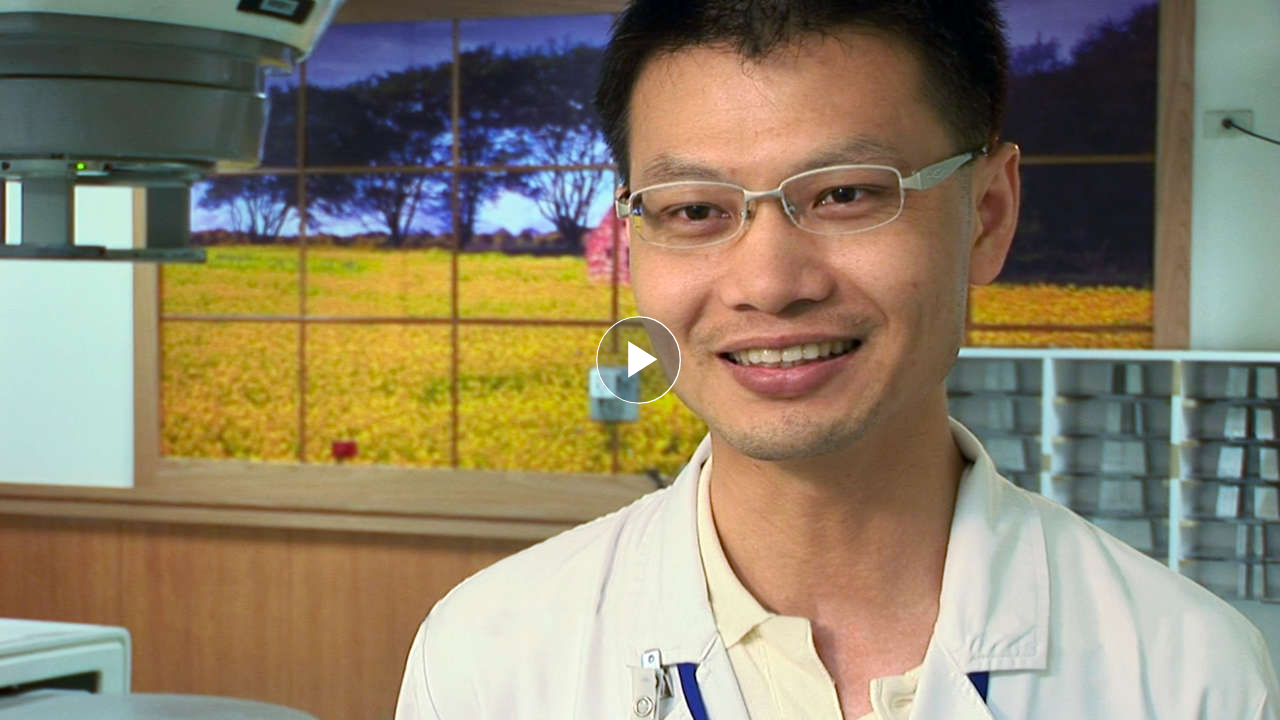

--- FILE ---
content_type: text/html; charset=utf-8
request_url: https://www.scientology.tv/no/series/i-am-a-scientologist/clips/min-chao-hung-taiwan-7f03a4?iframe=1
body_size: 35174
content:
<!DOCTYPE html>

<html lang="no" itemscope itemtype="http://schema.org/WebPage">







<head>
	<meta charset="utf-8">
	<meta http-equiv="X-UA-Compatible" content="IE=edge">
	<meta name="viewport" content="width=device-width, initial-scale=1, shrink-to-fit=no">
    <title>Min Chao – Taiwan</title>
<meta property="local-search-title" content="Min Chao – Taiwan" />
<link rel="alternate" type="application/rss+xml" title="Min Chao – Taiwan" href="/no/rss.xml" />

<meta name="facebook-domain-verification" content="80bugmtq9ry185vfk4isvud1e9ptdv" /> 









<meta itemprop="publisher" content="Scientology TV" />
<meta property="article:published_time" content="2018-07-22T07:00:00Z" />

<meta property="fb:admins" content="633862040" />


<meta property="fb:app_id" content="1622083254554904" />



    
    









<meta name="description" content="Hvem er Scientologister? Møt Min Chao, en radiolog fra Taiwan." />


<!-- OG Tags for video embeds -->

<meta property="og:url" content="https://www.scientology.tv/no/series/i-am-a-scientologist/clips/min-chao-hung-taiwan-7f03a4?iframe=1" />
<meta property="og:type" content="website" />
<meta name="twitter:card" content="summary_large_image">


<meta property="og:site_name" content="Scientology Network" />
<meta property="og:title" content="Min Chao – Taiwan" />
<meta property="og:description" content="Hvem er Scientologister? Møt Min Chao, en radiolog fra Taiwan." />
<meta property="og:image" content="https://files.ondemandhosting.info/imagecache/cropfit@w=890/data/shared/web/assets/videos/master_thumbs/mass-min-chao-hung_no.jpg?k=" />
<meta name="twitter:title" content="Min Chao – Taiwan">
<meta name="twitter:description" content="Hvem er Scientologister? Møt Min Chao, en radiolog fra Taiwan." >
<meta name="twitter:image" content="https://files.ondemandhosting.info/imagecache/cropfit@w=890/data/shared/web/assets/videos/master_thumbs/mass-min-chao-hung_no.jpg?k=">
<!-- End OG Tags -->



<!-- check if page is translated -->


<link rel="canonical" href="https://www.scientology.tv/no/series/i-am-a-scientologist/clips/min-chao-hung-taiwan-7f03a4" />




<link rel="alternate" hreflang="en" href="https://www.scientology.tv/series/i-am-a-scientologist/clips/min-chao-hung-taiwan-7f03a4" />



<link rel="alternate" hreflang="da" href="https://www.scientology.tv/da/series/i-am-a-scientologist/clips/min-chao-hung-taiwan-7f03a4" />



<link rel="alternate" hreflang="de" href="https://www.scientology.tv/de/series/i-am-a-scientologist/clips/min-chao-hung-taiwan-7f03a4" />



<link rel="alternate" hreflang="el" href="https://www.scientology.tv/el/series/i-am-a-scientologist/clips/min-chao-hung-taiwan-7f03a4" />



<link rel="alternate" hreflang="es" href="https://www.scientology.tv/es/series/i-am-a-scientologist/clips/min-chao-hung-taiwan-7f03a4" />



<link rel="alternate" hreflang="es-ES" href="https://www.scientology.tv/es-ES/series/i-am-a-scientologist/clips/min-chao-hung-taiwan-7f03a4" />



<link rel="alternate" hreflang="he" href="https://www.scientology.tv/he/series/i-am-a-scientologist/clips/min-chao-hung-taiwan-7f03a4" />



<link rel="alternate" hreflang="hu" href="https://www.scientology.tv/hu/series/i-am-a-scientologist/clips/min-chao-hung-taiwan-7f03a4" />



<link rel="alternate" hreflang="it" href="https://www.scientology.tv/it/series/i-am-a-scientologist/clips/min-chao-hung-taiwan-7f03a4" />



<link rel="alternate" hreflang="ja" href="https://www.scientology.tv/ja/series/i-am-a-scientologist/clips/min-chao-hung-taiwan-7f03a4" />



<link rel="alternate" hreflang="nl" href="https://www.scientology.tv/nl/series/i-am-a-scientologist/clips/min-chao-hung-taiwan-7f03a4" />



<link rel="alternate" hreflang="no" href="https://www.scientology.tv/no/series/i-am-a-scientologist/clips/min-chao-hung-taiwan-7f03a4" />



<link rel="alternate" hreflang="pt" href="https://www.scientology.tv/pt/series/i-am-a-scientologist/clips/min-chao-hung-taiwan-7f03a4" />



<link rel="alternate" hreflang="ru" href="https://www.scientology.tv/ru/series/i-am-a-scientologist/clips/min-chao-hung-taiwan-7f03a4" />



<link rel="alternate" hreflang="sv" href="https://www.scientology.tv/sv/series/i-am-a-scientologist/clips/min-chao-hung-taiwan-7f03a4" />



<link rel="alternate" hreflang="zh" href="https://www.scientology.tv/zh/series/i-am-a-scientologist/clips/min-chao-hung-taiwan-7f03a4" />



<link rel="alternate" hreflang="fr" href="https://www.scientology.tv/fr/series/i-am-a-scientologist/clips/min-chao-hung-taiwan-7f03a4" />





<script type="application/ld+json">
[
  {
    "@context": "http://schema.org",
    "@type": "WebSite",
    "url": "https://www.scientology.tv/",
    "potentialAction": {
      "@type": "SearchAction",
      "target": "https://www.scientology.tv/search?query={search_term_string}",
      "query-input": "required name=search_term_string"
    }
  },
  {
    "@context": "http://schema.org",
    "@type": "Organization",
    "url": "https://www.scientology.tv",
    "logo": "https://www.scientology.tv/images/scientology-network-logo.jpg",
    "name": "Scientology Network",
    "sameAs": [
      "https://www.facebook.com/scientologytv",
      "https://twitter.com/scientologytv",
      "https://www.instagram.com/scientologytv/"
    ]
  },
  {
    "@context":"http://schema.org",
    "@type":"TelevisionChannel",
    "name": "Scientology Network",
    "broadcastChannelId":"320",
    "broadcastServiceTier":"Premium",
    "inBroadcastLineup":{
      "@type":"CableOrSatelliteService",
      "name": "DIRECTV"
    },
    "providesBroadcastService":{
      "@type":"BroadcastService",
      "name": "Scientology TV",
      "broadcastDisplayName": "Scientology Network",
      "broadcastAffiliateOf":{
        "@type":"Organization",
        "name":"Scientology Network"
      }
    }
  }
]
</script>




<script type="application/ld+json">
{
  "@context": "http://schema.org",
  "@type": "BreadcrumbList",
  "itemListElement": [{
    "@type": "ListItem",
    "position": 1,
    "item": {
      "@id": "https://www.scientology.tv/",
      "name": "Scientology Network"
    }
  }

  

  
 ]
}
</script>
<!-- https://developers.google.com/actions/media/tv-movies-specification -->







    <!-- https://browser-update.org/ -->

<!-- <script> 
MAKE IT ASYNCH !!!!
var $buoop = {vs:{i:10,f:-4,o:-4,s:8,c:-4},api:4}; 
function $buo_f(){ 
 var e = document.createElement("script"); 
 e.src = "//browser-update.org/update.min.js"; 
 document.body.appendChild(e);
};
try {document.addEventListener("DOMContentLoaded", $buo_f,false)}
catch(e){window.attachEvent("onload", $buo_f)}
</script> -->
    
    <script>
WebFontConfig = {
    
    custom: {
        // families: ['icomoon',' mulish','oswald'],
        urls: [
            '/css/fonts.css',
            
            '/css/mulish.css',
            
            '/css/oswald.css',
        ]
    }
};


(function(d) {
    var wf = d.createElement('script'),
        s = d.scripts[0];
    wf.src = 'https://ajax.googleapis.com/ajax/libs/webfont/1.6.26/webfont.js';
    wf.async = true;
    s.parentNode.insertBefore(wf, s);
})(document);
</script>



    <link rel="shortcut icon" type="image/x-icon" href="/favicon.ico" />
    <link rel="apple-touch-icon" sizes="180x180" href="/favicons/apple-touch-icon.png">
    <link rel="icon" type="image/png" href="/favicons/favicon-32x32.png" sizes="32x32">
    <link rel="icon" type="image/png" href="/favicons/favicon-16x16.png" sizes="16x16">
    <link rel="manifest" href="/manifest.json">
    <link rel="mask-icon" href="/favicons/safari-pinned-tab.svg" color="#5bbad5">
    <meta name="theme-color" content="#29476b">
    <meta name="apple-itunes-app" content="app-id=1260133757, app-argument=https://www.scientology.tv/no/series/i-am-a-scientologist/clips/min-chao-hung-taiwan-7f03a4?iframe=1">

    <!-- preload -->
    
        
        
        <link rel="preload" as="image" href="https://files.ondemandhosting.info/imagecache/cropfit@w=1280@qa=60/data/shared/web/assets/videos/master_thumbs/mass-min-chao-hung_no.jpg?k=" />
    


    <!-- Start SmartBanner configuration -->
    <meta name="smartbanner:title" content="Scientology TV">
    <meta name="smartbanner:author" content=" ">
    <meta name="smartbanner:price" content=" Gratis">
    <meta name="smartbanner:price-suffix-apple" content=" på App Store">
    <meta name="smartbanner:price-suffix-google" content=" På Google Play">
    <meta name="smartbanner:button" content="SE">
    <meta name="smartbanner:icon-apple" content="/android-chrome-192x192.png">
    <meta name="smartbanner:icon-google" content="/android-chrome-192x192.png">
    <meta name="smartbanner:button-url-apple" content="https://itunes.apple.com/us/app/scientology-network/id1260133757">
    <meta name="smartbanner:button-url-google" content="https://play.google.com/store/apps/details?id=org.scientology.android.tv.mobile.app">
    <meta name="smartbanner:enabled-platforms" content="android,ios">

    <!-- 1 week -->
    <meta name="smartbanner:hide-ttl" content="604800000">
    <!-- End SmartBanner configuration -->

    

    
    
        
    
    
    
        
        
        
    
    
    
    <style amp-custom>body{font-family:mulish,open sans,helvetica neue,Arimo,arial,sans-serif;color:#fff}:lang(he) body{font-family:arimo,sans-serif!important;text-align:right}:lang(ru) body,:lang(el) body{font-family:open sans,arimo,sans-serif!important;font-weight:300}:lang(zh) body{font-family:noto sans tc,pingfang tc,heiti tc,Mulish,sans-serif!important}:lang(zh) i,:lang(zh) em{font-style:normal}h1,h2,h3,h4,h5,h6{font-family:mulish,open sans,helvetica neue,Arimo,arial,sans-serif}h1:lang(el),h1:lang(he),h2:lang(el),h2:lang(he),h3:lang(el),h3:lang(he),h4:lang(el),h4:lang(he),h5:lang(el),h5:lang(he),h6:lang(el),h6:lang(he){font-family:Arimo,sans-serif!important}h1 :lang(zh),h2 :lang(zh),h3 :lang(zh),h4 :lang(zh),h5 :lang(zh),h6 :lang(zh){font-family:noto sans tc,pingfang tc,heiti tc,Mulish,sans-serif!important}h1,.h1{font-size:1.5rem}@media(min-width:768px){h1,.h1{font-size:1.75rem}h1:lang(he),.h1:lang(he){font-size:1.9rem}}@media(min-width:992px){h1,.h1{font-size:1.9rem}h1:lang(he),.h1:lang(he){font-size:2.2rem}h1:lang(hu),h1:lang(it),.h1:lang(hu),.h1:lang(it){font-size:1.8rem}}h2{font-size:1.1rem;margin-top:.2rem;margin-bottom:0;color:#fff;font-weight:200}@media(min-width:768px){h2{font-size:1.25rem;line-height:1.2}h2.subtitle{font-size:1.5rem}}h2.show-name{font-size:1.7rem}h1+h2.subtitle{font-weight:700;font-size:1.2rem;margin-top:-.3em}h2.subheading{margin-bottom:20px}h3{color:#fff;font-weight:200}h3.heading{font-size:.9rem;font-weight:700;margin-top:.2rem;margin-bottom:.5rem}@media(min-width:768px){h3.heading{font-size:1.3rem;font-weight:400}:lang(es) h3.heading.cta-heading{font-size:1.2rem}}:lang(el) h3.heading{font-weight:300}h3.thick-underline{margin-bottom:.9rem}h3.margin-top{margin-top:1rem}@media(min-width:768px){h3.margin-top{margin-top:1.5rem}}@media(min-width:1200px){h3.margin-top{margin-top:1rem}}h3.see-all{margin-top:.8rem;font-size:1.1rem;text-align:center}h6{font-size:1rem;font-weight:400}p{line-height:1.5rem;margin-bottom:.6rem}p.episode-description{line-height:1.5em;font-size:1em}@media(min-width:768px){p.episode-description{line-height:1.3em}}@media(min-width:1200px){p{font-size:1rem}}a{color:#fff;text-decoration:none}a:hover,a:focus{color:#fff;text-decoration:none}a:hover.with-underline,a:focus.with-underline{border-bottom:2px solid #989898}a.with-underline{border-bottom:2px solid #0000;-webkit-transition:all .25s ease-out;-ms-transition:all .25s ease-out;-moz-transition:all .25s ease-out;-o-transition:all .25s ease-out;transition:all .25s ease-out}.download-app-modal .modal-body a{color:#369!important}.bold{font-weight:700}.path-promotional-resources.category-citizens-commission-on-human-rights .page-promotional-resources .promotional-copy ul,.path-promotional-resources.category-citizens-commission-on-human-rights .page-press-release .promotional-copy ul{padding-left:calc(5%)}.path-promotional-resources.category-citizens-commission-on-human-rights .page-promotional-resources .promotional-copy li,.path-promotional-resources.category-citizens-commission-on-human-rights .page-press-release .promotional-copy li{-epub-hyphens:none;line-height:1.852;margin-left:1.5em;margin-right:1.5em;margin-bottom:8px;margin-top:9px;orphans:1;page-break-after:auto;page-break-before:auto;text-align:left;text-decoration:none;text-transform:none;widows:1}.three-col-list{list-style:none}.three-col-list li{font-size:1rem;margin-left:1em;text-indent:-1em}@media(min-width:992px){.three-col-list{columns:2}}.editable-body p.copyright{font-size:smaller;margin-top:1.5em;border-top:1px solid #eee;padding-top:.5em;width:50%}.body__with-links a{text-decoration:underline}.path-series-scientologists-at-life .live-episode-info a{text-decoration:underline}.path-series-scientologists-at-life-clips-waxing-enthusiastic-home-with-zalia-5291c701 .more-info-cta>p>span{padding-top:.4rem;padding-bottom:1rem}h4.lyrics{margin-top:2em;margin-bottom:.5em}section.lyrics{font-size:1rem!important;font-style:italic;line-height:1.4;margin-bottom:1em;margin-left:1em}section.lyrics p{font-size:1em!important}h3.heading.heading__top-line{font-weight:700;border-top:1px solid #fff;padding-top:8px;margin-top:48px!important;margin-bottom:16px}h3.heading.heading__top-line.heading__top-line-no-margin{margin-top:0!important}.close-button{position:absolute;z-index:110;cursor:pointer;top:-11px;right:-1px;max-width:37px;z-index:110;padding:10px}@media(min-width:768px){.close-button{top:5px;right:9px;max-width:20px;padding:0}}.video-js:not(.vjs-fullscreen) video{width:100%;object-fit:initial}.player-ended .vjs-big-play-button{display:none!important}.vjs-live-control{display:none}.main-video-player{position:relative;width:100%}.home .main-video-player{opacity:0}.home .main-video-player.visible{opacity:1}.main-video-player:hover .vjs-control-bar{opacity:1}.main-video-player.activated{-webkit-display:flex;-ms-display:flex;-moz-display:flex;-o-display:flex;display:flex;-webkit-flex-wrap:wrap;-ms-flex-wrap:wrap;-moz-flex-wrap:wrap;-o-flex-wrap:wrap;flex-wrap:wrap;-webkit-justify-content:space-between;-ms-justify-content:space-between;-moz-justify-content:space-between;-o-justify-content:space-between;justify-content:space-between}.main-video-player.activated .video-js,.main-video-player.activated .playlist-container{position:relative;min-width:300px;min-height:150px;height:0;padding-bottom:56.25%}@media(min-width:992px){.main-video-player.activated .video-js{float:left;width:calc(100% - 300px);height:0;min-height:auto;padding-bottom:calc( (100% - 300px) * 0.5625)}}.main-video-player.activated .playlist-container{float:left;max-width:300px;display:block}.main-video-player.activated .vjs-playlist{margin:0;position:absolute;top:0;bottom:0;left:0;right:0}.main-video-player .playlist-container{display:none;width:0}.ads-skip-button{-webkit-transition:all .25s ease-out;-ms-transition:all .25s ease-out;-moz-transition:all .25s ease-out;-o-transition:all .25s ease-out;transition:all .25s ease-out;display:block;position:absolute;top:35px;right:22px;width:auto;background-color:#00000080;border:1px solid #fff6;color:#fff;font-size:13px;padding:8px 25px;z-index:10000;cursor:pointer}@media(max-width:991px){.vjs-fullscreen .ads-skip-button{top:55px}}@media(min-width:768px){.ads-skip-button{top:82px}}.ads-skip-button:hover{background:#333}.vast-blocker{display:block;position:absolute;margin:0;padding:0;height:100%;width:100%;top:0;left:0;right:0;bottom:0;z-index:1}.video-js .vjs-mouse-display:after{top:-1.9em}.video-js .vjs-play-progress:after{display:none}.video-js .vjs-thumbnail-holder{bottom:30px}div.video-js .vjs-time-tooltip{top:-40px}.vjs-ad-playing.vjs-ad-playing .vjs-progress-control{pointer-events:all}.ad-counter-button{-webkit-transition:all .25s;-ms-transition:all .25s;-moz-transition:all .25s;-o-transition:all .25s;transition:all .25s;-webkit-font-smoothing:antialiased;-moz-osx-font-smoothing:grayscale;display:none;position:absolute;right:1.4rem;font-size:13px;top:10px;z-index:1}@media(min-width:768px){.ad-counter-button{top:3.5rem}}@media(min-width:768px){.vjs-has-started.vjs-user-inactive.vjs-playing .ad-counter-button{-webkit-transform:translateY(-40px);-ms-transform:translateY(-40px);-moz-transform:translateY(-40px);-o-transform:translateY(-40px);transform:translateY(-40px);-webkit-transition-delay:.15s;-ms-transition-delay:.15s;-moz-transition-delay:.15s;-o-transition-delay:.15s;transition-delay:.15s}}.vjs-ad-playing .vjs-thumbnail-holder{display:none}.vjs-ad-playing .ad-progress-list{display:none}.videojs-stitched-ad-playing .ads-skip-button{-webkit-transition:opacity .25s ease-out;-ms-transition:opacity .25s ease-out;-moz-transition:opacity .25s ease-out;-o-transition:opacity .25s ease-out;transition:opacity .25s ease-out}.videojs-stitched-ad-playing .ads-skip-button{display:block!important}@media(min-width:992px){.videojs-stitched-ad-playing .ad-counter-button{display:block!important}}.videojs-stitched-ad-playing.player-ended .ads-skip-button{display:none!important}.ads-skip-button,.ad-counter-button{display:none}.vjs-has-started.vjs-user-inactive.vjs-playing .ads-skip-button{opacity:0}@media(max-width:767px){body:not(.home) .main-video-player .vjs-user-active div.vjs-text-track-display,body:not(.home) .main-video-player .vjs-paused div.vjs-text-track-display,body:not(.home) .main-video-player:hover .video-js:not(.vjs-fullscreen) div.vjs-text-track-display{margin-bottom:12px}}.vjs-text-track-display>div{-webkit-display:flex;-ms-display:flex;-moz-display:flex;-o-display:flex;display:flex;-webkit-justify-content:center;-ms-justify-content:center;-moz-justify-content:center;-o-justify-content:center;justify-content:center}.ie-browser .vjs-text-track-display>div{-webkit-align-items:flex-end;-ms-align-items:flex-end;-moz-align-items:flex-end;-o-align-items:flex-end;align-items:flex-end}.ie-browser .vjs-text-track-display>div>div{position:relative!important}.vjs-text-track-display>div>div{top:auto!important;left:auto!important;right:auto!important;width:auto!important;border-radius:8px;padding:6px 16px;background-color:#000000f2!important;-webkit-display:flex;-ms-display:flex;-moz-display:flex;-o-display:flex;display:flex;-webkit-justify-content:center;-ms-justify-content:center;-moz-justify-content:center;-o-justify-content:center;justify-content:center;-webkit-align-items:center;-ms-align-items:center;-moz-align-items:center;-o-align-items:center;align-items:center;min-height:46px;z-index:1}@media(max-width:767px){.vjs-text-track-display>div>div{min-width:50%;margin-bottom:1px;height:auto!important;min-height:55px;bottom:8px!important}}@media(max-width:767px) and (max-width:550px){.vjs-text-track-display>div>div{min-height:46px;bottom:-14px!important}}@media(max-width:767px){.path-series-l-ron-hubbard-library-present .vjs-text-track-display>div>div,.path-series-l-ron-hubbard-in-his-own-voice .vjs-text-track-display>div>div{bottom:-5px!important}}@media(min-width:768px){.vjs-text-track-display>div>div{min-height:65px;min-width:50%;bottom:0!important}.path-series-l-ron-hubbard-library-present .vjs-text-track-display>div>div,.path-series-l-ron-hubbard-in-his-own-voice .vjs-text-track-display>div>div{bottom:-8px!important}}@media(min-width:992px){.vjs-text-track-display>div>div{min-height:92px;bottom:8px!important}}@media(min-width:1200px){.vjs-text-track-display>div>div{min-height:92px;min-width:596px}}@media(min-height:869px) and (min-width:1320px){.vjs-text-track-display>div>div{min-width:600px;min-height:108px}.path-series-l-ron-hubbard-in-his-own-voice .vjs-text-track-display>div>div{bottom:-5px!important}}.vjs-fullscreen .vjs-text-track-display>div>div{min-height:calc(100vw/1280 * 108);min-width:calc(100vw/1280 * 555)}.vjs-fullscreen .vjs-text-track-display>div>div{font-size:calc(100vw/1280 * 30);line-height:calc(100vw/1280 * 30 + 2px);bottom:calc( (100vh - (100vw/16 * 9))/2)!important}.path-series-l-ron-hubbard-library-presents .vjs-fullscreen .vjs-text-track-display>div>div,.path-series-l-ron-hubbard-in-his-own-voice .vjs-fullscreen .vjs-text-track-display>div>div{bottom:calc( (100vh - (100vw/16 * 9))/2 + 100vw/1280 * 8)!important}div.vjs-text-track-display{bottom:15px!important}@media(min-width:768px){div.vjs-text-track-display{bottom:20px!important}}@media(min-width:1200px){div.vjs-text-track-display{bottom:30px!important}}.vjs-text-track-display div div div{background:0 0!important;font-size:calc(100vw/1280 * 30);line-height:calc(100vw/1280 * 30 + 2px);font-size:13px;line-height:15px}.playing-in-window .vjs-text-track-display div div div{font-size:17px;line-height:17px}@media(min-width:768px){.vjs-text-track-display div div div{font-size:18px;line-height:20px}}@media(min-width:992px){.vjs-text-track-display div div div{font-size:23px;line-height:27px}}@media(min-width:1200px){.vjs-text-track-display div div div{font-size:27px;line-height:34px}}@media(min-height:869px) and (min-width:1320px){.vjs-text-track-display div div div{font-size:30px}}.vjs-fullscreen .vjs-text-track-display div div div{font-size:calc(100vw/1280 * 30);line-height:calc(100vw/1280 * 30 + 2px)}.vjs-text-track-display div div div .subtitle-language-de,.vjs-text-track-display div div div .subtitle-language-el,.vjs-text-track-display div div div .subtitle-language-ru,.subtitle-language-nl .vjs-text-track-display div div div{font-size:11px}@media(min-width:768px){.vjs-text-track-display div div div .subtitle-language-de,.vjs-text-track-display div div div .subtitle-language-el,.vjs-text-track-display div div div .subtitle-language-ru,.subtitle-language-nl .vjs-text-track-display div div div{font-size:20px}}@media(min-width:768px){.vjs-text-track-display div div div .subtitle-language-de,.vjs-text-track-display div div div .subtitle-language-el,.vjs-text-track-display div div div .subtitle-language-ru,.subtitle-language-nl .vjs-text-track-display div div div{font-size:25px}}.browser-safari video::-webkit-media-text-track-display-backdrop{background-color:#000!important;overflow:visible!important}.browser-safari video::-webkit-media-text-track-display{overflow:visible!important;-webkit-box-sizing:border-box;top:auto!important;bottom:10px!important}.browser-safari video::-webkit-media-text-track-container{-webkit-transform:translateY(5px)!important;transform:translateY(5px)!important}@media(min-width:768px){.browser-safari video::-webkit-media-text-track-container{-webkit-transform:translateY(10px)!important;transform:translateY(10px)!important}}@media(min-width:1200px){.browser-safari video::-webkit-media-text-track-container{-webkit-transform:translateY(25px)!important;transform:translateY(25px)!important}}.ad-progress-list{width:100%;height:100%;position:absolute;left:0;top:0;overflow:hidden}.ad-progress{-webkit-transition:opacity .15s ease-out;-ms-transition:opacity .15s ease-out;-moz-transition:opacity .15s ease-out;-o-transition:opacity .15s ease-out;transition:opacity .15s ease-out;position:absolute;z-index:36;background:#fc0;width:6px;bottom:0;height:100%;margin-left:-3px}.ad-progress__dot{width:3px;border-radius:100px}.ad-progress__dot-end{background:#909090;width:3px;border-radius:100px}.video-js .vjs-progress-holder{height:3px!important}.video-js .vjs-progress-control:hover .vjs-progress-holder{-webkit-transition:height .15s ease-out;-ms-transition:height .15s ease-out;-moz-transition:height .15s ease-out;-o-transition:height .15s ease-out;transition:height .15s ease-out;height:5px!important}.video-js .vjs-progress-control:hover .ad-progress{opacity:0}.video-js .vjs-progress-control:hover .ad-progress__hover{opacity:1}.ad-progress__hover{opacity:0}.vjs-play-progress.vjs-slider-bar{z-index:10}.video-poster-only{pointer-events:none;margin-bottom:1rem!important}.video-poster-only .vjs-control-bar,.video-poster-only .vjs-big-play-button,.video-poster-only .language-selector-button-wrapper,.video-poster-only .hero-overlay,.video-poster-only .vjs-loading-spinner{display:none!important}.video-js .vjs-big-play-button:focus{outline:none}.global-videoplayer.active .video-js:not(.vjs-fullscreen) .vjs-big-play-button,.global-videoplayer.active .video-js:not(.vjs-fullscreen) .vjs-control-bar{z-index:2}.video-js .vjs-menu-button-inline.vjs-slider-active,.video-js .vjs-menu-button-inline:focus,.video-js .vjs-menu-button-inline:hover,.video-js.vjs-no-flex .vjs-menu-button-inline{width:10em}.video-js.vjs-controls-disabled .vjs-big-play-button{display:none!important}.vjs-ad-playing.vjs-ad-playing .vjs-progress-control{pointer-events:all!important}.video-js .vjs-menu-button-inline:before{width:1.5em}.vjs-menu-button-inline .vjs-menu{left:3em}.vjs-has-started.vjs-waiting.vjs-live.vjs-user-inactive.vjs-seeking .vjs-poster{display:block!important}.vjs-playing .vjs-poster{display:none!important}.video-js .vjs-poster{background-size:cover}.ad-just-ended.video-js button.vjs-big-play-button{display:none!important}.vjs-paused.vjs-has-started.video-js .vjs-big-play-button,.video-js.vjs-ended .vjs-big-play-button,.video-js.vjs-paused .vjs-big-play-button{display:block}.video-js .vjs-load-progress div,.vjs-seeking .vjs-big-play-button,.vjs-waiting .vjs-big-play-button{display:none!important}.video-js .vjs-mouse-display:after,.video-js .vjs-play-progress:after{padding:0 .4em .3em}.video-js.vjs-ended .vjs-loading-spinner{display:none}.vjs-playing .vjs-big-play-button,.video-js.vjs-ended .vjs-big-play-button{display:none!important}.video-js.vjs-paused .vjs-big-play-button,.vjs-paused.vjs-has-started.video-js .vjs-big-play-button{display:block}.skip-next{position:absolute;cursor:pointer;top:-.7rem;font-size:3rem}@media(max-width:440px){.skip-next{display:none}}div.video-js .vjs-big-play-button{top:50%;left:50%;font-size:3.5em;border-radius:50%;height:2em;width:2em;line-height:1.9em!important;border-width:3px;-webkit-transform:translateX(-50%) translateY(-50%);-ms-transform:translateX(-50%) translateY(-50%);-moz-transform:translateX(-50%) translateY(-50%);-o-transform:translateX(-50%) translateY(-50%);transform:translateX(-50%) translateY(-50%);background:url(/images/play.svg);background-size:cover;background-repeat:no-repeat;background-color:#0000!important}@media(min-width:1200px){div.video-js .vjs-big-play-button{width:86px;height:86px}}div.video-js .vjs-big-play-button .vjs-icon-placeholder{display:none}.video-js .vjs-loading-spinner{border-color:#0000;border-width:4px;margin:-50px 0 0 -50px;width:100px;height:100px;border-radius:205px}.video-js .vjs-loading-spinner:after{display:none}div.video-js .vjs-current-time,div.video-js .vjs-time-divider,div.video-js .vjs-duration{display:block}div.video-js .vjs-time-control{padding:0 .4rem}div.video-js .vjs-time-divider{min-width:initial;padding:0}div.video-js .vjs-remaining-time{display:none}.video-js .vjs-control-bar2{background-color:#0000}.video-js .vjs-control-bar{background-color:#0000!important;color:#fff;font-size:13px}.video-js .vjs-control-bar.active-bar{opacity:1!important}.vjs-live-display,.vjs-menu-icon:before{-webkit-transition:all .25s ease-in-out;-ms-transition:all .25s ease-in-out;-moz-transition:all .25s ease-in-out;-o-transition:all .25s ease-in-out;transition:all .25s ease-in-out}.video-js .vjs-control:focus:before,.video-js .vjs-control:hover:before{text-shadow:none;-webkit-transform:scale(1.1);-ms-transform:scale(1.1);-moz-transform:scale(1.1);-o-transform:scale(1.1);transform:scale(1.1)}.vjs-live-display:hover,.vjs-live-display:focus{-webkit-transform:scale(1.1);-ms-transform:scale(1.1);-moz-transform:scale(1.1);-o-transform:scale(1.1);transform:scale(1.1)}.video-js .vjs-control:before,.vjs-live-display:before{-webkit-transition:all .25s ease-in-out;-ms-transition:all .25s ease-in-out;-moz-transition:all .25s ease-in-out;-o-transition:all .25s ease-in-out;transition:all .25s ease-in-out}.video-js .vjs-hls-quality-control{-webkit-transition:all .25s ease-in-out;-ms-transition:all .25s ease-in-out;-moz-transition:all .25s ease-in-out;-o-transition:all .25s ease-in-out;transition:all .25s ease-in-out;-webkit-order:50;-ms-order:50;-moz-order:50;-o-order:50;order:50}.video-js .vjs-hls-quality-control:before{-webkit-transition:all .25s ease-in-out;-ms-transition:all .25s ease-in-out;-moz-transition:all .25s ease-in-out;-o-transition:all .25s ease-in-out;transition:all .25s ease-in-out;content:'\e902';font-family:icomoon;font-weight:400;font-style:normal;font-size:1.8em;line-height:1.67em}.video-js .vjs-hls-quality-control .vjs-menu{-webkit-transition:all .25s ease-in-out;-ms-transition:all .25s ease-in-out;-moz-transition:all .25s ease-in-out;-o-transition:all .25s ease-in-out;transition:all .25s ease-in-out}.video-js .vjs-hls-quality-control:focus:before,.video-js .vjs-hls-quality-control:active:before,.video-js .vjs-hls-quality-control:hover:before{-webkit-transform:scale(1.1) rotateZ(30deg)!important;-ms-transform:scale(1.1) rotateZ(30deg)!important;-moz-transform:scale(1.1) rotateZ(30deg)!important;-o-transform:scale(1.1) rotateZ(30deg)!important;transform:scale(1.1) rotateZ(30deg)!important}.video-js .vjs-hls-quality-control .vjs-hls-quality-control-label{font-size:1em;line-height:3em;position:absolute;top:0;left:0;width:100%;height:100%;text-align:center;box-sizing:inherit}.video-js .vjs-hls-quality-control .vjs-menu{border-radius:2px;background-color:#2b333fb2;text-shadow:0 0 2px #00000080;flex-direction:column;position:absolute;bottom:1rem;width:9em;left:-3.6em;margin-bottom:1.5em;border-top-color:#2b333fb2;height:auto;z-index:1000}.video-js .vjs-hls-quality-control .vjs-menu button{font-size:1rem;padding:6px 15px;text-align:right;cursor:pointer;min-height:33px;background:#0000}.video-js .vjs-hls-quality-control .vjs-menu button:hover{-webkit-transition:background .25s ease-in-out;-ms-transition:background .25s ease-in-out;-moz-transition:background .25s ease-in-out;-o-transition:background .25s ease-in-out;transition:background .25s ease-in-out;background:#ffffff1a}.video-js .vjs-hls-quality-control .vjs-menu button:focus,.video-js .vjs-hls-quality-control .vjs-menu button:active{outline:none}.video-js .vjs-hls-quality-control .vjs-menu button.active:before{position:absolute;color:#fff;content:"\e905";left:1rem;font-family:icomoon}.vjs-workinghover .vjs-menu-button-popup:hover .vjs-menu,.vjs-menu-button-popup .vjs-menu.vjs-lock-showing{-webkit-display:flex;-ms-display:flex;-moz-display:flex;-o-display:flex;display:flex}.vjs-ad-playing .vjs-loading-spinner,.vjs-ad-playing .vjs-current-time,.vjs-ad-playing .vjs-time-divider,.vjs-ad-playing .vjs-duration,.vjs-ad-playing .vjs-hls-quality-control{display:none!important}.vjs-ad-playing .vjs-remaining-time{display:block!important}.video-js .vjs-play-progress,.video-js .vjs-volume-level{background-color:#2483d5}.video-js .vjs-icon-play:before,.video-js .vjs-big-play-button:before{font-size:50px}.video-js .vjs-progress-holder{font-size:1em;border-radius:10px}.video-js .vjs-progress-holder .vjs-play-progress,.video-js .vjs-progress-holder .vjs-load-progress,.video-js .vjs-progress-holder .vjs-load-progress div,.video-js .vjs-slider,.vjs-volume-level{border-radius:10px}.video-js .vjs-load-progress{background:#ffffff80}.live-player .video-js .vjs-progress-control,.live-player .video-js .vjs-time-control,.path-tv .video-js .vjs-progress-control,.path-tv .video-js .vjs-time-control{display:none}.live-player .video-js .vjs-live-control,.live-player .video-js .vjs-captions-button,.path-tv .video-js .vjs-live-control,.path-tv .video-js .vjs-captions-button{-webkit-display:flex!important;-ms-display:flex!important;-moz-display:flex!important;-o-display:flex!important;display:flex!important}.live-player .video-js .vjs-live-display,.path-tv .video-js .vjs-live-display{color:#ff4058;font-family:oswald,roboto condensed,helvetica neue,sans-serif;padding-left:10px;font-size:1.1rem;letter-spacing:1px}.vjs-control-bar .vjs-current-time{-webkit-order:41;-ms-order:41;-moz-order:41;-o-order:41;order:41}.vjs-control-bar .vjs-time-control{-webkit-order:42;-ms-order:42;-moz-order:42;-o-order:42;order:42}.vjs-control-bar .vjs-duration{-webkit-order:43;-ms-order:43;-moz-order:43;-o-order:43;order:43}.vjs-control-bar .vjs-subs-caps-button{-webkit-order:70;-ms-order:70;-moz-order:70;-o-order:70;order:70}.vjs-control-bar .vjs-fullscreen-control{-webkit-order:80;-ms-order:80;-moz-order:80;-o-order:80;order:80}.vjs-control-bar .vjs-volume-panel{-webkit-order:30;-ms-order:30;-moz-order:30;-o-order:30;order:30}@media(min-width:768px){.vjs-control-bar .vjs-play-control{-webkit-order:10;-ms-order:10;-moz-order:10;-o-order:10;order:10}.vjs-control-bar .vjs-backwards-10sec{-webkit-order:20;-ms-order:20;-moz-order:20;-o-order:20;order:20}.vjs-control-bar .vjs-volume-panel{-webkit-order:30;-ms-order:30;-moz-order:30;-o-order:30;order:30}.vjs-control-bar .vjs-live-control{-webkit-order:25;-ms-order:25;-moz-order:25;-o-order:25;order:25}.vjs-control-bar .vjs-progress-control{-webkit-order:50;-ms-order:50;-moz-order:50;-o-order:50;order:50}}.video-js .vjs-hls-quality-control .vjs-menu .vjs-menu-content{width:96px;left:50%;margin-left:-10rem}.video-js .vjs-hls-quality-control .vjs-menu li{text-transform:none;font-size:1em;padding:7px 11px;text-align:right}.vjs-overlay{z-index:100}.video-js button.vjs-more-info{position:absolute;z-index:110;color:#fff;right:.5rem;top:.7rem;cursor:pointer;display:block;height:auto;font-size:1rem;width:2rem;display:none}@media(max-width:1199px){.video-js button.vjs-more-info{display:none}}.video-js button.vjs-more-info:before{content:'\e903';font-family:icomoon}.autoplay-countdown{position:absolute;left:0;top:0;width:100%;height:100%;-webkit-display:flex;-ms-display:flex;-moz-display:flex;-o-display:flex;display:flex;-webkit-align-items:center;-ms-align-items:center;-moz-align-items:center;-o-align-items:center;align-items:center;-webkit-justify-content:center;-ms-justify-content:center;-moz-justify-content:center;-o-justify-content:center;justify-content:center;-webkit-flex-direction:column;-ms-flex-direction:column;-moz-flex-direction:column;-o-flex-direction:column;flex-direction:column;background-color:#0003;z-index:10;background-repeat:no-repeat;background-size:cover}.autoplay-countdown:after{content:' ';position:absolute;left:0;top:0;bottom:0;right:0;z-index:5;background:#000c}.autoplay-countdown.hidden-autoplay{display:none}#cont{display:block;height:200px;width:200px;margin:-2.7rem auto 2rem;z-index:20;border-radius:100%;position:relative}@media(max-width:440px){#cont{height:50px}}#cont #svg{-webkit-transform:scale(0.37) rotateZ(-90deg);-ms-transform:scale(0.37) rotateZ(-90deg);-moz-transform:scale(0.37) rotateZ(-90deg);-o-transform:scale(0.37) rotateZ(-90deg);transform:scale(0.37) rotateZ(-90deg);z-index:2}@media(max-width:440px){#cont #svg{display:none}}#cont #svg circle{-webkit-transition:stroke-dashoffset 15s linear;-ms-transition:stroke-dashoffset 15s linear;-moz-transition:stroke-dashoffset 15s linear;-o-transition:stroke-dashoffset 15s linear;transition:stroke-dashoffset 15s linear;stroke:#666;stroke-width:.6em;stroke-dashoffset:565.487px}#cont #svg #bar{stroke:#fff}.up-next--label{z-index:20}.up-next--title{font-family:mulish,open sans,helvetica neue,Arimo,arial,sans-serif;font-weight:700;font-size:1rem;z-index:20}@media(min-width:992px){.up-next--title{font-size:2rem}}.cancel-autoplay{-webkit-display:flex;-ms-display:flex;-moz-display:flex;-o-display:flex;display:flex;-webkit-justify-content:center;-ms-justify-content:center;-moz-justify-content:center;-o-justify-content:center;justify-content:center;-webkit-align-items:center;-ms-align-items:center;-moz-align-items:center;-o-align-items:center;align-items:center;position:absolute;pointer-events:all;top:0;width:100%;height:100%;margin-top:4.9rem}.cancel-text-wrapper{-webkit-transition:background .25s ease-in-out;-ms-transition:background .25s ease-in-out;-moz-transition:background .25s ease-in-out;-o-transition:background .25s ease-in-out;transition:background .25s ease-in-out;background:#ffffff4d;padding:5px 10px;border-radius:31px;cursor:pointer;font-size:12px}@media(min-width:768px){.cancel-text-wrapper{font-size:16px}}.cancel-text-wrapper:hover{background:#fff9}.video-js .vjs-big-play-button{border-color:#0000!important}@media(max-width:767px){.vjs-menu-button-popup .vjs-menu.vjs-lock-showing,.vjs-workinghover .vjs-menu-button-popup:not(.vjs-hls-quality-control):hover .vjs-menu{display:none}}@media(max-width:991px){.vjs-menu-button-popup .vjs-menu .vjs-menu-content{left:auto;right:0}}.vjs-subs-caps-button[aria-expanded=true]{background-color:#2b333fe5}.vjs-subs-caps-button[aria-expanded=true] .vjs-menu{display:block}@media(min-width:768px){.vjs-subs-caps-button:hover{background-color:#2b333fe5}.vjs-subs-caps-button:hover .vjs-menu{display:block}}.vjs-subs-caps-button .vjs-menu-content{width:700px!important;height:250px;right:0;padding-left:1rem!important;padding-right:1rem!important}@media(max-width:420px){.vjs-subs-caps-button .vjs-menu-content{max-height:8em}}.vjs-subs-caps-button li.vjs-menu-item{position:relative;width:165px;float:left;text-align:left;padding-left:.5rem;text-transform:none;font-weight:700;-webkit-font-smoothing:antialiased;-moz-osx-font-smoothing:grayscale}:lang(ru) .vjs-subs-caps-button li.vjs-menu-item{font-size:1em}@media(max-width:720px){.vjs-subs-caps-button .vjs-menu-content{width:190px!important;max-height:none!important}}@media(max-width:475px){.vjs-subs-caps-button .vjs-menu-content{max-height:14em!important}}.vjs-subs-caps-button .vjs-selected{background:#5a7394b2!important;color:#fff!important}.vjs-subs-caps-button .vjs-selected:after{font-family:icomoon;content:"\e905";position:absolute;right:.6rem}.vjs-subs-caps-button .language-name{color:#b7b5b9;font-weight:200;min-width:31px;display:inline-block}.vjs-subs-caps-button .subtitles-language-wrapper{font-size:.7rem;text-align:left;padding-top:.5rem;padding-bottom:.5rem;border-bottom:2px solid #fff;margin-bottom:.5rem;font-weight:700;-webkit-font-smoothing:antialiased;-moz-osx-font-smoothing:grayscale}@media(min-width:768px){.vjs-subs-caps-button .subtitles-language-wrapper{font-size:1.25rem}}.vjs-subs-caps-button li.vjs-texttrack-settings{position:absolute;right:1rem;top:3px;width:auto;font-weight:200;padding-right:.5rem}.vjs-subs-caps-button li.vjs-texttrack-settings:after{font-family:icomoon;content:'\e902';padding-left:.5rem}@media(max-width:767px){.vjs-subs-caps-button li.vjs-texttrack-settings{display:none}}.language-selector-button-wrapper{-webkit-display:flex;-ms-display:flex;-moz-display:flex;-o-display:flex;display:flex;-webkit-justify-content:flex-end;-ms-justify-content:flex-end;-moz-justify-content:flex-end;-o-justify-content:flex-end;justify-content:flex-end;position:relative}@media(min-width:992px){.language-selector-button-wrapper{margin-bottom:1rem}.language-selector-button-wrapper.language-selector-button-wrapper__live{-webkit-justify-content:space-between;-ms-justify-content:space-between;-moz-justify-content:space-between;-o-justify-content:space-between;justify-content:space-between}}.language-selector-button-wrapper a{font-size:1.1rem}.language-selector-button-wrapper .language-selector-addthis{-webkit-flex:2;-ms-flex:2;-moz-flex:2;-o-flex:2;flex:2}.language-selector-button-wrapper .twitter-share:before{width:20px;height:20px;top:1px}.language-selector-button-wrapper .facebook-share:before{width:9px;height:22px;top:0}.language-selector-button-wrapper__live{-webkit-justify-content:space-between;-ms-justify-content:space-between;-moz-justify-content:space-between;-o-justify-content:space-between;justify-content:space-between}.live-player-language-selector-wrapper{-webkit-display:flex;-ms-display:flex;-moz-display:flex;-o-display:flex;display:flex}.language-selector-button{-webkit-transition:all .15s ease-out;-ms-transition:all .15s ease-out;-moz-transition:all .15s ease-out;-o-transition:all .15s ease-out;transition:all .15s ease-out;-webkit-transition:all .15s ease-out;-ms-transition:all .15s ease-out;-moz-transition:all .15s ease-out;-o-transition:all .15s ease-out;transition:all .15s ease-out;cursor:pointer;padding:7px 13px;border:1px solid #ffffff80;font-size:.9rem}.language-selector-button.language-selector-button--active{background:#29476b}.language-selector-button.language-selector-button--active .language-selector-button__arrow{-webkit-transform:rotate(-90deg);-ms-transform:rotate(-90deg);-moz-transform:rotate(-90deg);-o-transform:rotate(-90deg);transform:rotate(-90deg)}@media(min-width:768px){.language-selector-button:hover{background:#29476b}.language-selector-button:hover .language-selector-button__arrow{-webkit-transform:rotate(-90deg);-ms-transform:rotate(-90deg);-moz-transform:rotate(-90deg);-o-transform:rotate(-90deg);transform:rotate(-90deg)}}@media(max-width:991px){.language-selector-button{width:170px}}@media(max-width:991px){.language-selector-button{-webkit-display:flex;-ms-display:flex;-moz-display:flex;-o-display:flex;display:flex;-webkit-align-items:center;-ms-align-items:center;-moz-align-items:center;-o-align-items:center;align-items:center;-webkit-justify-content:space-between;-ms-justify-content:space-between;-moz-justify-content:space-between;-o-justify-content:space-between;justify-content:space-between;margin-bottom:10px}}.language-selector__name{font-weight:700;-webkit-font-smoothing:antialiased;-moz-osx-font-smoothing:grayscale}.language-selector-button__arrow{-webkit-transition:all .15s ease-out;-ms-transition:all .15s ease-out;-moz-transition:all .15s ease-out;-o-transition:all .15s ease-out;transition:all .15s ease-out;width:7px;margin-right:4px;margin-top:-4px}.subtitle-language-ja .vjs-text-track-display div,.subtitle-language-jpn .vjs-text-track-display div{font-family:MS PMincho,MS Mincho,ヒラギノ明朝 pro w3,hiragino mincho pro,ＭＳ Ｐ明朝!important}@media(max-width:991px){.vjs-backwards-10sec{display:none!important}}.vjs-live .vjs-backwards-10sec{display:none!important}.vjs-backwards-10sec:before{-webkit-font-smoothing:antialiased;-moz-osx-font-smoothing:grayscale;content:'\e91b';font-family:icomoon;font-style:normal;font-size:1.8em;line-height:1.67em;cursor:pointer}.vjs-backwards-10sec:before:hover,.vjs-backwards-10sec:before:active,.vjs-backwards-10sec:before:focus{outline:none}@media(max-width:767px){.vjs-control-bar{-webkit-flex-wrap:wrap;-ms-flex-wrap:wrap;-moz-flex-wrap:wrap;-o-flex-wrap:wrap;flex-wrap:wrap;-webkit-justify-content:flex-end;-ms-justify-content:flex-end;-moz-justify-content:flex-end;-o-justify-content:flex-end;justify-content:flex-end;height:3.5em!important}.vjs-live .vjs-control-bar{height:3em!important}.vjs-play-control{-webkit-order:25;-ms-order:25;-moz-order:25;-o-order:25;order:25}.vjs-progress-control{-webkit-order:20;-ms-order:20;-moz-order:20;-o-order:20;order:20;-webkit-flex:0 0 100%;-ms-flex:0 0 100%;-moz-flex:0 0 100%;-o-flex:0 0 100%;flex:0 0 100%;max-width:100%}.vjs-duration.vjs-time-control{-webkit-flex:1!important;-ms-flex:1!important;-moz-flex:1!important;-o-flex:1!important;flex:1!important;text-align:left!important}.vjs-progress-control.vjs-control{-webkit-order:20;-ms-order:20;-moz-order:20;-o-order:20;order:20;-webkit-flex:0 0 100%!important;-ms-flex:0 0 100%!important;-moz-flex:0 0 100%!important;-o-flex:0 0 100%!important;flex:0 0 100%!important;max-width:100%}.video-js .vjs-control{height:auto!important}div.video-js .vjs-time-control.vjs-current-time{padding-left:10px}}.video-js .network-share-overlay{width:100%;pointer-events:none}.video-js .trailer-overlay-icon-wrapper{pointer-events:all}.video-js .network-share-episode-wrapper{-webkit-transition:all .25s ease-out;-ms-transition:all .25s ease-out;-moz-transition:all .25s ease-out;-o-transition:all .25s ease-out;transition:all .25s ease-out;position:relative;z-index:10;width:100%;height:100px}.video-js.vjs-has-started.vjs-user-inactive.vjs-playing .network-share-episode-wrapper{visibility:hidden;opacity:0}.network-share-episode-wrapper{display:none;background:-moz-linear-gradient(top,rgba(0,0,0,0.5) 0%,rgba(0,0,0,0) 100%);background:-webkit-linear-gradient(top,rgba(0,0,0,0.5) 0%,rgba(0,0,0,0) 100%);background:linear-gradient(to bottom,rgba(0,0,0,0.5) 0%,rgba(0,0,0,0) 100%);filter:progid:DXImageTransform.Microsoft.gradient( startColorstr='#80000000',endColorstr='#00000000',GradientType=0 )}@media(max-width:991px){.vjs-fullscreen .network-share-episode-wrapper{display:none!important}}@media(min-width:600px){.network-share-episode-wrapper{display:block}}.network-iframe-avatar{-webkit-display:flex;-ms-display:flex;-moz-display:flex;-o-display:flex;display:flex;position:absolute;top:1rem;left:1rem;max-width:calc(100% - 185px)}[dir=rtl] .network-iframe-avatar{right:1rem;left:auto}.network-iframe-avatar--image{border-radius:100px;overflow:hidden;margin-right:1rem}.network-iframe-avatar-image{-webkit-flex:0 0 66px;-ms-flex:0 0 66px;-moz-flex:0 0 66px;-o-flex:0 0 66px;flex:0 0 66px;max-width:66px}.network-iframe-avatar-text{-webkit-display:flex;-ms-display:flex;-moz-display:flex;-o-display:flex;display:flex;-webkit-justify-content:center;-ms-justify-content:center;-moz-justify-content:center;-o-justify-content:center;justify-content:center;-webkit-flex-direction:column;-ms-flex-direction:column;-moz-flex-direction:column;-o-flex-direction:column;flex-direction:column;-webkit-flex:2;-ms-flex:2;-moz-flex:2;-o-flex:2;flex:2;font-family:mulish,open sans,helvetica neue,Arimo,arial,sans-serif;text-shadow:1px 3px 10px #000}.network-iframe-avatar--series-name{-webkit-font-smoothing:antialiased;-moz-osx-font-smoothing:grayscale;font-size:.8rem;font-weight:700;margin-bottom:.2rem;line-height:1}.network-iframe-avatar--episode-name{font-size:1.1rem;font-weight:700;line-height:1.3}.video__muted .vjs-big-play-button{display:block!important}.video__muted .vjs-control-bar{display:none!important}.video__muted .hero-overlay,.video__muted .network-share-episode-wrapper{visibility:visible!important;opacity:1!important}@media(max-width:768px){.preroll-video{position:fixed;top:0;bottom:0;right:0;left:0;z-index:1000001;max-height:100vh}.preroll-video video{object-fit:cover!important}.preroll-video__inlined{padding:0!important;position:absolute!important;top:0;left:0;bottom:100px;right:0;object-fit:cover;height:100%!important;overflow:hidden}.preroll-video__inlined .video-js{pointer-events:none;max-height:100vh}.preroll-video__inlined .vjs-control-bar,.preroll-video__inlined .vjs-big-play-button{display:none!important}.preroll-video__inlined .network-share-episode-wrapper{display:none!important}.preroll-video__inlined.vjs-has-started .vjs-poster{display:none!important}}.preroll-video{overflow:scroll;-webkit-overflow-scrolling:touch}.preroll-video__black-bg{background:#000}.preroll-info{-webkit-display:flex;-ms-display:flex;-moz-display:flex;-o-display:flex;display:flex;-webkit-flex-direction:column;-ms-flex-direction:column;-moz-flex-direction:column;-o-flex-direction:column;flex-direction:column;-webkit-justify-content:space-between;-ms-justify-content:space-between;-moz-justify-content:space-between;-o-justify-content:space-between;justify-content:space-between;color:#fff;position:absolute;z-index:10;top:0;left:0;bottom:0;right:0;text-align:center;padding:15px}@media(min-width:768px){.preroll-info{display:none}}@media(max-width:768px){.preroll-scroller{position:absolute;top:0;bottom:-100vh;left:0;right:0;display:block}}.preroll-info--will-begin{min-height:25px}.preroll-info--will-begin__singular,.preroll-info--will-begin__plural{display:none}.preroll-info--gradient__top{position:absolute;top:0;left:0;right:0;height:150px;z-index:-1;background:-moz-linear-gradient(top,black 0%,rgba(51,51,51,0.39) 56%,rgba(91,91,91,0) 100%);background:-webkit-linear-gradient(top,black 0%,rgba(51,51,51,0.39) 56%,rgba(91,91,91,0) 100%);background:linear-gradient(to bottom,black 0%,rgba(51,51,51,0.39) 56%,rgba(91,91,91,0) 100%);filter:progid:DXImageTransform.Microsoft.gradient( startColorstr='#000000',endColorstr='#005b5b5b',GradientType=0 )}.preroll-info--gradient__bottom{-webkit-transform:rotate(180deg);-ms-transform:rotate(180deg);-moz-transform:rotate(180deg);-o-transform:rotate(180deg);transform:rotate(180deg);position:absolute;bottom:0;left:0;right:0;height:150px;z-index:-1;background:-moz-linear-gradient(top,black 0%,rgba(51,51,51,0.39) 56%,rgba(91,91,91,0) 100%);background:-webkit-linear-gradient(top,black 0%,rgba(51,51,51,0.39) 56%,rgba(91,91,91,0) 100%);background:linear-gradient(to bottom,black 0%,rgba(51,51,51,0.39) 56%,rgba(91,91,91,0) 100%);filter:progid:DXImageTransform.Microsoft.gradient( startColorstr='#000000',endColorstr='#005b5b5b',GradientType=0 )}.preroll-info--welcome{font-weight:700;margin-bottom:15px}.preroll-info--series-name{font-weight:700;line-height:1.1}.preroll-info--tap-for-sound{-webkit-font-smoothing:antialiased;-moz-osx-font-smoothing:grayscale;font-size:13px}.preroll-info--arrow{-webkit-animation:upanddownorig 2.5s linear infinite;-ms-animation:upanddownorig 2.5s linear infinite;-moz-animation:upanddownorig 2.5s linear infinite;-o-animation:upanddownorig 2.5s linear infinite;animation:upanddownorig 2.5s linear infinite;width:20px;margin:0 auto 5px}.preroll-info--volume{width:18px;margin:0 auto}.video--poster-placeholder{position:absolute;z-index:1000}.home .video--poster-placeholder{position:relative}@media(min-width:768px){.video--poster-placeholder{display:none}}.device-android .video-js video{object-fit:contain}.device-android .vjs-waiting.video-js video{object-fit:cover}.type-series .global-video-player-wrapper.active .home-hero{padding-bottom:0}.hide-player .global-videoplayer{display:none!important}.trailer-overlay-icon.vjs-icon-volume-high,.trailer-overlay-icon.vjs-icon-volume-mute{font-family:VideoJS!important;font-size:18px}.live-player .global-video-player-wrapper{visibility:visible!important;opacity:1!important}.live-player .home-hero,.path-tv .home-hero,.spring-season-promo .home-hero,.playback-page .home-hero{height:0;padding-bottom:56.25%}.live-player .global-videoplayer .video-js,.path-tv .global-videoplayer .video-js,.spring-season-promo .global-videoplayer .video-js,.playback-page .global-videoplayer .video-js{padding-bottom:56.25%;width:100%}@media(min-width:768px){.live-player .global-videoplayer,.path-tv .global-videoplayer,.spring-season-promo .global-videoplayer,.playback-page .global-videoplayer{margin:0 auto;width:768px}}@media(min-width:992px){.live-player .global-videoplayer,.path-tv .global-videoplayer,.spring-season-promo .global-videoplayer,.playback-page .global-videoplayer{margin:0 auto;width:960px}}@media(min-width:1200px){.live-player .global-videoplayer,.path-tv .global-videoplayer,.spring-season-promo .global-videoplayer,.playback-page .global-videoplayer{margin:0 auto;width:1110px}}@media(min-width:1320px) and (min-height:767px){.live-player .global-videoplayer,.path-tv .global-videoplayer,.spring-season-promo .global-videoplayer,.playback-page .global-videoplayer{width:1110px}}@media(min-width:1320px) and (min-height:869px){.live-player .global-videoplayer,.path-tv .global-videoplayer,.spring-season-promo .global-videoplayer,.playback-page .global-videoplayer{width:1280px}}.trailer-description{visibility:hidden;opacity:0;padding-top:.8rem;padding-bottom:.8rem;padding-left:.8rem;padding-right:4.7rem;position:absolute;bottom:0;left:0;right:0;font-size:.5rem;z-index:50}.trailer-description__series{visibility:visible;opacity:1;padding-left:2rem;padding-right:.8rem}.trailer-description__series .trailer-overlay-icon{width:30px;height:30px;font-size:.8rem;margin-right:.4rem}.trailer-description__series-top{top:0;right:0;left:auto}.trailer-description__series-top .trailer-overlay-icon-wrapper{-webkit-flex-direction:row;-ms-flex-direction:row;-moz-flex-direction:row;-o-flex-direction:row;flex-direction:row;max-width:none}.trailer-overlay-icon-wrapper{-webkit-display:flex;-ms-display:flex;-moz-display:flex;-o-display:flex;display:flex;-webkit-flex-direction:column;-ms-flex-direction:column;-moz-flex-direction:column;-o-flex-direction:column;flex-direction:column;max-width:30px;pointer-events:all}.trailer-overlay-icon{-webkit-display:flex;-ms-display:flex;-moz-display:flex;-o-display:flex;display:flex;-webkit-align-items:center;-ms-align-items:center;-moz-align-items:center;-o-align-items:center;align-items:center;-webkit-justify-content:center;-ms-justify-content:center;-moz-justify-content:center;-o-justify-content:center;justify-content:center;-webkit-transition:all .25s ease-out;-ms-transition:all .25s ease-out;-moz-transition:all .25s ease-out;-o-transition:all .25s ease-out;transition:all .25s ease-out;border:1px solid #fff;border-radius:100px;width:20px;height:20px;margin-bottom:.4rem;font-size:.6rem;color:#ffffffb2;background:#00000059;border:none;cursor:pointer}.trailer-overlay-icon:hover{-webkit-transform:scale(1.05);-ms-transform:scale(1.05);-moz-transform:scale(1.05);-o-transform:scale(1.05);transform:scale(1.05);color:#fff;border-color:#fff;background:#000}.trailer-preview-block{display:block;position:relative}.embed-video{margin:0}.embed-video .home-video-volume-off,.embed-video .pswp,.embed-video .breadcrumb-navigation,.embed-video composebar,.embed-video .dynamic-content,.embed-video .prebody,.embed-video .language-selector-button-wrapper,.embed-video .thin-banner-wrapper,.embed-video .section-submenu-wrapper .language-selector-button-wrapper{display:none!important}.embed-video .global-videoplayer{width:100%!important}.embed-video:hover .download-button{background:#fff;border-color:#fff;color:#29476b}.embed-video .original-series{max-width:260px}.embed-video .main-video-player video{position:absolute;top:0;left:0;bottom:0;height:100%}thumbnailsvtt,episode-video,episode-id,episode-series,episode-vmap,episode-breaks,episode,episode-poster{display:none}.embed-modal .modal-content{padding-bottom:1rem}.embed-modal .modal-content,.embed-modal .modal-dialog{max-width:700px}.embed-modal .icon-embed{position:absolute;right:calc(100% + 6px);top:7px}.embed-code{width:100%;height:90px;margin-top:1rem;padding:4px 7px;line-height:18px;resize:none;border:1px solid #d3d3d3;background:#fbfbfc;color:#7d8792;font-size:12px}.embed-code:focus{outline:none}.embed--start-at{border:0;border-bottom:1px solid #747474;width:50px}.embed--start-at:disabled{color:#54545480;border:0}.embed-start-at__label{color:#000;padding:0 5px;margin:0;font-size:18px}.embed-start-at__checkbox{margin-right:5px}.embed-video .vjs-ended .vjs-poster{display:none;display:block;z-index:1}div.video-js .vjs-big-play-button{height:88px;width:88px}@media(min-width:768px){div.video-js .vjs-big-play-button{font-size:5.5em}}@media(min-width:1200px){div.video-js .vjs-big-play-button{font-size:6.5em}}.vjs-picture-in-picture-control{display:none!important}.video-endcard-cta-row{-webkit-display:flex;-ms-display:flex;-moz-display:flex;-o-display:flex;display:flex;z-index:10;position:relative;margin-top:-20px;max-width:70%}@media(min-width:992px){.video-endcard-cta-row{margin-top:0}}.video-endcard-cta--image{-webkit-flex:0 0 60px;-ms-flex:0 0 60px;-moz-flex:0 0 60px;-o-flex:0 0 60px;flex:0 0 60px;max-width:60px;margin-right:15px}@media(min-width:390px){.video-endcard-cta--image{-webkit-flex:0 0 80px;-ms-flex:0 0 80px;-moz-flex:0 0 80px;-o-flex:0 0 80px;flex:0 0 80px;margin-right:20px;max-width:80px}}@media(min-width:768px){.video-endcard-cta--image{-webkit-flex:0 0 120px;-ms-flex:0 0 120px;-moz-flex:0 0 120px;-o-flex:0 0 120px;flex:0 0 120px;max-width:120px;margin-right:25px}}@media(min-width:992px){.video-endcard-cta--image{-webkit-flex:0 0 150px;-ms-flex:0 0 150px;-moz-flex:0 0 150px;-o-flex:0 0 150px;flex:0 0 150px;max-width:150px}}@media(min-width:1200px){.video-endcard-cta--image{-webkit-flex:0 0 270px;-ms-flex:0 0 270px;-moz-flex:0 0 270px;-o-flex:0 0 270px;flex:0 0 270px;margin-right:45px;max-width:270px}}.video-endcard-cta--copy{-webkit-display:flex;-ms-display:flex;-moz-display:flex;-o-display:flex;display:flex;-webkit-justify-content:center;-ms-justify-content:center;-moz-justify-content:center;-o-justify-content:center;justify-content:center;-webkit-flex-direction:column;-ms-flex-direction:column;-moz-flex-direction:column;-o-flex-direction:column;flex-direction:column}@media(min-width:992px){.video-endcard-cta--copy{-webkit-flex:0 0 400px;-ms-flex:0 0 400px;-moz-flex:0 0 400px;-o-flex:0 0 400px;flex:0 0 400px;max-width:400px}}.video-endcard-cta--title{color:#fff;font-weight:700;font-size:14px;line-height:1.2}@media(min-width:390px){.video-endcard-cta--title{font-size:17px}}@media(min-width:992px){.video-endcard-cta--title{font-size:27px}}@media(min-width:1200px){.video-endcard-cta--title{font-size:32px}}.video-endcard-cta--desc{color:#fff;font-size:14px}@media(min-width:992px){.video-endcard-cta--desc{font-size:22px}}.video-endcard-cta-button{-webkit-transition:all .25s ease-in-out;-ms-transition:all .25s ease-in-out;-moz-transition:all .25s ease-in-out;-o-transition:all .25s ease-in-out;transition:all .25s ease-in-out;border:1px solid #fff;color:#fff;font-weight:700;font-size:12px;border-radius:100px;text-align:center;margin-top:10px;display:inline-block;padding:5px 30px}@media(min-width:390px){.video-endcard-cta-button{font-size:17px}}@media(min-width:992px){.video-endcard-cta-button{border:2px solid #fff;padding:10px 80px;font-size:23px;margin-top:42px}}.video-endcard-cta-button:hover{background:#fff;color:#000}.video-endcard-replay{-webkit-display:flex;-ms-display:flex;-moz-display:flex;-o-display:flex;display:flex;-webkit-align-items:center;-ms-align-items:center;-moz-align-items:center;-o-align-items:center;align-items:center;-webkit-justify-content:center;-ms-justify-content:center;-moz-justify-content:center;-o-justify-content:center;justify-content:center;-webkit-transition:background-color .25s ease-out;-ms-transition:background-color .25s ease-out;-moz-transition:background-color .25s ease-out;-o-transition:background-color .25s ease-out;transition:background-color .25s ease-out;position:absolute;left:10px;top:10px;background:#00000073;padding:5px;border-radius:100px;width:30px;height:30px;font-size:14px;z-index:10;cursor:pointer}.video-endcard-replay:hover{background-color:#000}@media(min-width:768px){.video-endcard-replay{font-size:32px;width:50px;height:50px;left:20px;top:20px}}.skip-next{position:relative;top:auto;font-size:2.1rem}.skip-next__abs{position:absolute;top:-2px}.video-endcard-cta-bar{-webkit-display:flex;-ms-display:flex;-moz-display:flex;-o-display:flex;display:flex;-webkit-align-items:center;-ms-align-items:center;-moz-align-items:center;-o-align-items:center;align-items:center;position:absolute;bottom:0;left:0;right:0;padding:5px 10px;background:#0003;z-index:10}@media(min-width:768px){.video-endcard-cta-bar{padding:8px 10px}}@media(min-width:992px){.video-endcard-cta-bar{padding:16px 22px}}.video-endcard-cta-bar-title{-webkit-flex:2;-ms-flex:2;-moz-flex:2;-o-flex:2;flex:2;margin-left:10px;margin-right:10px;font-size:10px;text-overflow:ellipsis;white-space:nowrap;overflow:hidden}@media(min-width:768px){.video-endcard-cta-bar-title{font-size:18px}}@media(min-width:992px){.video-endcard-cta-bar-title{font-size:22px}}#cont.video-endcard-cta-bar-countdown{margin:0;-webkit-flex:0 0 30px;-ms-flex:0 0 30px;-moz-flex:0 0 30px;-o-flex:0 0 30px;flex:0 0 30px;max-width:30px;width:30px;height:30px;cursor:pointer}#cont.video-endcard-cta-bar-countdown circle{-webkit-transition:all .25s;-ms-transition:all .25s;-moz-transition:all .25s;-o-transition:all .25s;transition:all .25s}#cont.video-endcard-cta-bar-countdown:hover circle{fill:#000}@media(min-width:768px){#cont.video-endcard-cta-bar-countdown{-webkit-flex:0 0 50px;-ms-flex:0 0 50px;-moz-flex:0 0 50px;-o-flex:0 0 50px;flex:0 0 50px;max-width:50px;width:50px;height:50px}}#cont.video-endcard-cta-bar-countdown #svg{display:block}#cont.video-endcard-cta-bar-countdown svg{-webkit-transform:rotate(-90deg)!important;-ms-transform:rotate(-90deg)!important;-moz-transform:rotate(-90deg)!important;-o-transform:rotate(-90deg)!important;transform:rotate(-90deg)!important;position:absolute;top:0;left:0;right:0;bottom:0;height:auto}#cont.video-endcard-cta-bar-countdown svg circle{-webkit-transform:scale(calc(27/180));-ms-transform:scale(calc(27/180));-moz-transform:scale(calc(27/180));-o-transform:scale(calc(27/180));transform:scale(calc(27/180))}@media(min-width:768px){#cont.video-endcard-cta-bar-countdown svg circle{-webkit-transform:scale(calc(43/180));-ms-transform:scale(calc(43/180));-moz-transform:scale(calc(43/180));-o-transform:scale(calc(43/180));transform:scale(calc(43/180))}}#cont.video-endcard-cta-bar-countdown .cancel-autoplay{margin:0;z-index:100}#cont.video-endcard-cta-bar-countdown .skip-next{padding-top:2px;display:block;font-size:1.6rem}@media(min-width:768px){#cont.video-endcard-cta-bar-countdown .skip-next{padding-top:5px;font-size:2.1rem}}.video-endcard-cta-bar-countdown__paused circle{display:none}.video-overlay-mobile-cta{position:absolute;top:10px;right:0;background:#000c;padding:11px 16px 11px 11px;border-top-left-radius:100px;border-bottom-left-radius:100px;font-size:14px;display:none}@media(max-width:991px){.vjs-fullscreen .video-overlay-mobile-cta{display:block}}.video-overlay-mobile-cta-button{font-size:14px}.video-overlay-cta__mobile{margin-bottom:20px;border-radius:4px;position:relative!important;bottom:auto!important;max-width:360px!important}@media(min-width:992px){.video-overlay-cta__mobile{display:none!important}}*,::after,::before{box-sizing:border-box}html{overflow:hidden}img,svg{width:100%;max-width:100%}img{vertical-align:middle;border-style:none}.main-video-player{width:100%!important;height:0!important;padding-bottom:56.25%!important;cursor:pointer!important;overflow:hidden!important}video:focus,button:focus{outline:none}.preplayer,.video-endcard-wrapper,.live-stream-offset-wrapper{display:none}.playback-page .global-videoplayer video.video-js{padding-bottom:0}.playback-page .global-videoplayer div.video-js{height:0}.embed-play-button{-webkit-transform:translateX(-50%) translateY(-50%);-ms-transform:translateX(-50%) translateY(-50%);-moz-transform:translateX(-50%) translateY(-50%);-o-transform:translateX(-50%) translateY(-50%);transform:translateX(-50%) translateY(-50%);position:absolute;top:50%;left:50%;font-size:3.5em;border-radius:50%;height:88px;width:88px;border-width:3px;background:url(/images/play.svg);background-repeat:no-repeat;background-color:#0000!important;position:absolute;z-index:1000;cursor:pointer}@media(min-width:768px){.embed-play-button{font-size:5.5em}}@media(min-width:1200px){.embed-play-button{font-size:6.5em}}.network-share-episode-wrapper{position:absolute;top:0;left:0;z-index:10;width:100%;height:100px}div.embed-player--loader{display:none;background:0 0;position:absolute;top:0;left:0;right:0;z-index:1000;pointer-events:none}div.embed-player--loader.embed-player--loader__visible{display:block}.modal-open{overflow:hidden}.modal{position:fixed;top:0;right:0;bottom:0;left:0;z-index:1050;display:none;overflow:hidden;outline:0}.modal-open .modal{overflow-x:hidden;overflow-y:auto}.modal-dialog{position:relative;width:auto;margin:.5rem;pointer-events:none}.modal.fade .modal-dialog{transition:-webkit-transform .3s ease-out;transition:transform .3s ease-out;transition:transform .3s ease-out,-webkit-transform .3s ease-out;-webkit-transform:translate(0,-25%);transform:translate(0,-25%)}.modal.show .modal-dialog{-webkit-transform:translate(0,0);transform:translate(0,0)}.modal-dialog-centered{display:-webkit-box;display:-ms-flexbox;display:flex;-webkit-box-align:center;-ms-flex-align:center;align-items:center;min-height:calc(100% - (0.5rem * 2))}.modal-content{position:relative;display:-webkit-box;display:-ms-flexbox;display:flex;-webkit-box-orient:vertical;-webkit-box-direction:normal;-ms-flex-direction:column;flex-direction:column;width:100%;pointer-events:auto;background-color:#fff;background-clip:padding-box;border:1px solid #0003;border-radius:.3rem;outline:0}.modal-backdrop{position:fixed;top:0;right:0;bottom:0;left:0;z-index:1040;background-color:#000}.modal-backdrop.fade{opacity:0}.modal-backdrop.show{opacity:.5}.modal-header{display:-webkit-box;display:-ms-flexbox;display:flex;-webkit-box-align:start;-ms-flex-align:start;align-items:flex-start;-webkit-box-pack:justify;-ms-flex-pack:justify;justify-content:space-between;padding:1rem;border-bottom:1px solid #e9ecef;border-top-left-radius:.3rem;border-top-right-radius:.3rem}.modal-header .close{padding:1rem;margin:-1rem -1rem -1rem auto}.modal-title{margin-bottom:0;line-height:1.5}.modal-body{position:relative;-webkit-box-flex:1;-ms-flex:1 1 auto;flex:1 1 auto;padding:1rem}.modal-footer{display:-webkit-box;display:-ms-flexbox;display:flex;-webkit-box-align:center;-ms-flex-align:center;align-items:center;-webkit-box-pack:end;-ms-flex-pack:end;justify-content:flex-end;padding:1rem;border-top:1px solid #e9ecef}.modal-footer>:not(:first-child){margin-left:.25rem}.modal-footer>:not(:last-child){margin-right:.25rem}.modal-scrollbar-measure{position:absolute;top:-9999px;width:50px;height:50px;overflow:scroll}@media(min-width:576px){.modal-dialog{max-width:500px;margin:1.75rem auto}.modal-dialog-centered{min-height:calc(100% - (1.75rem * 2))}.modal-sm{max-width:300px}}@media(min-width:992px){.modal-lg{max-width:800px}}.login-modal-header{-webkit-display:flex;-ms-display:flex;-moz-display:flex;-o-display:flex;display:flex;-webkit-justify-content:center;-ms-justify-content:center;-moz-justify-content:center;-o-justify-content:center;justify-content:center;padding:1rem 1rem .8rem;background-image:url(/FURL/data/www.scientology.tv/scientology-tv-site-background.jpg?abs1=&k=);background-repeat:no-repeat;background-position:50% 0;color:#fff}.login--close-button{position:absolute;top:.6rem;color:#fff;opacity:1;right:.8rem;background:0 0;border:0;cursor:pointer}.login--close-button:hover,.login--close-button:focus{color:#fff}.close{float:right;font-size:1.5rem;font-weight:700;line-height:1;color:#000;text-shadow:0 1px 0 #fff;opacity:.5}.login-modal-content h3{font-size:1.5rem;font-weight:700;margin-top:0;position:relative}.login--close-button{position:absolute;top:.6rem;color:#fff;opacity:1;right:.8rem}[data-sharer=embed]{display:none!important}.hide-embed-bar .network-share-episode-wrapper{display:none!important}.d-none{display:none!important}
.video-js .vjs-big-play-button .vjs-icon-placeholder:before,.video-js .vjs-modal-dialog,.vjs-button>.vjs-icon-placeholder:before,.vjs-modal-dialog .vjs-modal-dialog-content{position:absolute;top:0;left:0;width:100%;height:100%}.video-js .vjs-big-play-button .vjs-icon-placeholder:before,.vjs-button>.vjs-icon-placeholder:before{text-align:center}@font-face{font-family:VideoJS;src:url([data-uri]) format("woff");font-weight:400;font-style:normal}.video-js .vjs-big-play-button .vjs-icon-placeholder:before,.video-js .vjs-play-control .vjs-icon-placeholder,.vjs-icon-play{font-family:VideoJS;font-weight:400;font-style:normal}.video-js .vjs-big-play-button .vjs-icon-placeholder:before,.video-js .vjs-play-control .vjs-icon-placeholder:before,.vjs-icon-play:before{content:"\f101"}.vjs-icon-play-circle{font-family:VideoJS;font-weight:400;font-style:normal}.vjs-icon-play-circle:before{content:"\f102"}.video-js .vjs-play-control.vjs-playing .vjs-icon-placeholder,.vjs-icon-pause{font-family:VideoJS;font-weight:400;font-style:normal}.video-js .vjs-play-control.vjs-playing .vjs-icon-placeholder:before,.vjs-icon-pause:before{content:"\f103"}.video-js .vjs-mute-control.vjs-vol-0 .vjs-icon-placeholder,.vjs-icon-volume-mute{font-family:VideoJS;font-weight:400;font-style:normal}.video-js .vjs-mute-control.vjs-vol-0 .vjs-icon-placeholder:before,.vjs-icon-volume-mute:before{content:"\f104"}.video-js .vjs-mute-control.vjs-vol-1 .vjs-icon-placeholder,.vjs-icon-volume-low{font-family:VideoJS;font-weight:400;font-style:normal}.video-js .vjs-mute-control.vjs-vol-1 .vjs-icon-placeholder:before,.vjs-icon-volume-low:before{content:"\f105"}.video-js .vjs-mute-control.vjs-vol-2 .vjs-icon-placeholder,.vjs-icon-volume-mid{font-family:VideoJS;font-weight:400;font-style:normal}.video-js .vjs-mute-control.vjs-vol-2 .vjs-icon-placeholder:before,.vjs-icon-volume-mid:before{content:"\f106"}.video-js .vjs-mute-control .vjs-icon-placeholder,.vjs-icon-volume-high{font-family:VideoJS;font-weight:400;font-style:normal}.video-js .vjs-mute-control .vjs-icon-placeholder:before,.vjs-icon-volume-high:before{content:"\f107"}.video-js .vjs-fullscreen-control .vjs-icon-placeholder,.vjs-icon-fullscreen-enter{font-family:VideoJS;font-weight:400;font-style:normal}.video-js .vjs-fullscreen-control .vjs-icon-placeholder:before,.vjs-icon-fullscreen-enter:before{content:"\f108"}.video-js.vjs-fullscreen .vjs-fullscreen-control .vjs-icon-placeholder,.vjs-icon-fullscreen-exit{font-family:VideoJS;font-weight:400;font-style:normal}.video-js.vjs-fullscreen .vjs-fullscreen-control .vjs-icon-placeholder:before,.vjs-icon-fullscreen-exit:before{content:"\f109"}.vjs-icon-square{font-family:VideoJS;font-weight:400;font-style:normal}.vjs-icon-square:before{content:"\f10a"}.vjs-icon-spinner{font-family:VideoJS;font-weight:400;font-style:normal}.vjs-icon-spinner:before{content:"\f10b"}.video-js .vjs-subs-caps-button .vjs-icon-placeholder,.video-js .vjs-subtitles-button .vjs-icon-placeholder,.video-js.video-js:lang(en-au) .vjs-subs-caps-button .vjs-icon-placeholder,.video-js.video-js:lang(en-gb) .vjs-subs-caps-button .vjs-icon-placeholder,.video-js.video-js:lang(en-ie) .vjs-subs-caps-button .vjs-icon-placeholder,.video-js.video-js:lang(en-nz) .vjs-subs-caps-button .vjs-icon-placeholder,.vjs-icon-subtitles{font-family:VideoJS;font-weight:400;font-style:normal}.video-js .vjs-subs-caps-button .vjs-icon-placeholder:before,.video-js .vjs-subtitles-button .vjs-icon-placeholder:before,.video-js.video-js:lang(en-au) .vjs-subs-caps-button .vjs-icon-placeholder:before,.video-js.video-js:lang(en-gb) .vjs-subs-caps-button .vjs-icon-placeholder:before,.video-js.video-js:lang(en-ie) .vjs-subs-caps-button .vjs-icon-placeholder:before,.video-js.video-js:lang(en-nz) .vjs-subs-caps-button .vjs-icon-placeholder:before,.vjs-icon-subtitles:before{content:"\f10c"}.video-js .vjs-captions-button .vjs-icon-placeholder,.video-js:lang(en) .vjs-subs-caps-button .vjs-icon-placeholder,.video-js:lang(fr-ca) .vjs-subs-caps-button .vjs-icon-placeholder,.vjs-icon-captions{font-family:VideoJS;font-weight:400;font-style:normal}.video-js .vjs-captions-button .vjs-icon-placeholder:before,.video-js:lang(en) .vjs-subs-caps-button .vjs-icon-placeholder:before,.video-js:lang(fr-ca) .vjs-subs-caps-button .vjs-icon-placeholder:before,.vjs-icon-captions:before{content:"\f10d"}.video-js .vjs-chapters-button .vjs-icon-placeholder,.vjs-icon-chapters{font-family:VideoJS;font-weight:400;font-style:normal}.video-js .vjs-chapters-button .vjs-icon-placeholder:before,.vjs-icon-chapters:before{content:"\f10e"}.vjs-icon-share{font-family:VideoJS;font-weight:400;font-style:normal}.vjs-icon-share:before{content:"\f10f"}.vjs-icon-cog{font-family:VideoJS;font-weight:400;font-style:normal}.vjs-icon-cog:before{content:"\f110"}.video-js .vjs-play-progress,.video-js .vjs-volume-level,.vjs-icon-circle,.vjs-seek-to-live-control .vjs-icon-placeholder{font-family:VideoJS;font-weight:400;font-style:normal}.video-js .vjs-play-progress:before,.video-js .vjs-volume-level:before,.vjs-icon-circle:before,.vjs-seek-to-live-control .vjs-icon-placeholder:before{content:"\f111"}.vjs-icon-circle-outline{font-family:VideoJS;font-weight:400;font-style:normal}.vjs-icon-circle-outline:before{content:"\f112"}.vjs-icon-circle-inner-circle{font-family:VideoJS;font-weight:400;font-style:normal}.vjs-icon-circle-inner-circle:before{content:"\f113"}.vjs-icon-hd{font-family:VideoJS;font-weight:400;font-style:normal}.vjs-icon-hd:before{content:"\f114"}.video-js .vjs-control.vjs-close-button .vjs-icon-placeholder,.vjs-icon-cancel{font-family:VideoJS;font-weight:400;font-style:normal}.video-js .vjs-control.vjs-close-button .vjs-icon-placeholder:before,.vjs-icon-cancel:before{content:"\f115"}.video-js .vjs-play-control.vjs-ended .vjs-icon-placeholder,.vjs-icon-replay{font-family:VideoJS;font-weight:400;font-style:normal}.video-js .vjs-play-control.vjs-ended .vjs-icon-placeholder:before,.vjs-icon-replay:before{content:"\f116"}.vjs-icon-facebook{font-family:VideoJS;font-weight:400;font-style:normal}.vjs-icon-facebook:before{content:"\f117"}.vjs-icon-gplus{font-family:VideoJS;font-weight:400;font-style:normal}.vjs-icon-gplus:before{content:"\f118"}.vjs-icon-linkedin{font-family:VideoJS;font-weight:400;font-style:normal}.vjs-icon-linkedin:before{content:"\f119"}.vjs-icon-twitter{font-family:VideoJS;font-weight:400;font-style:normal}.vjs-icon-twitter:before{content:"\f11a"}.vjs-icon-tumblr{font-family:VideoJS;font-weight:400;font-style:normal}.vjs-icon-tumblr:before{content:"\f11b"}.vjs-icon-pinterest{font-family:VideoJS;font-weight:400;font-style:normal}.vjs-icon-pinterest:before{content:"\f11c"}.video-js .vjs-descriptions-button .vjs-icon-placeholder,.vjs-icon-audio-description{font-family:VideoJS;font-weight:400;font-style:normal}.video-js .vjs-descriptions-button .vjs-icon-placeholder:before,.vjs-icon-audio-description:before{content:"\f11d"}.video-js .vjs-audio-button .vjs-icon-placeholder,.vjs-icon-audio{font-family:VideoJS;font-weight:400;font-style:normal}.video-js .vjs-audio-button .vjs-icon-placeholder:before,.vjs-icon-audio:before{content:"\f11e"}.vjs-icon-next-item{font-family:VideoJS;font-weight:400;font-style:normal}.vjs-icon-next-item:before{content:"\f11f"}.vjs-icon-previous-item{font-family:VideoJS;font-weight:400;font-style:normal}.vjs-icon-previous-item:before{content:"\f120"}.video-js .vjs-picture-in-picture-control .vjs-icon-placeholder,.vjs-icon-picture-in-picture-enter{font-family:VideoJS;font-weight:400;font-style:normal}.video-js .vjs-picture-in-picture-control .vjs-icon-placeholder:before,.vjs-icon-picture-in-picture-enter:before{content:"\f121"}.video-js.vjs-picture-in-picture .vjs-picture-in-picture-control .vjs-icon-placeholder,.vjs-icon-picture-in-picture-exit{font-family:VideoJS;font-weight:400;font-style:normal}.video-js.vjs-picture-in-picture .vjs-picture-in-picture-control .vjs-icon-placeholder:before,.vjs-icon-picture-in-picture-exit:before{content:"\f122"}.video-js{display:block;vertical-align:top;box-sizing:border-box;color:#fff;background-color:#000;position:relative;padding:0;font-size:10px;line-height:1;font-weight:400;font-style:normal;font-family:Arial,Helvetica,sans-serif;word-break:initial}.video-js:-moz-full-screen{position:absolute}.video-js:-webkit-full-screen{width:100%!important;height:100%!important}.video-js[tabindex="-1"]{outline:0}.video-js *,.video-js :after,.video-js :before{box-sizing:inherit}.video-js ul{font-family:inherit;font-size:inherit;line-height:inherit;list-style-position:outside;margin-left:0;margin-right:0;margin-top:0;margin-bottom:0}.video-js.vjs-16-9,.video-js.vjs-4-3,.video-js.vjs-fluid{width:100%;max-width:100%;height:0}.video-js.vjs-16-9{padding-top:56.25%}.video-js.vjs-4-3{padding-top:75%}.video-js.vjs-fill{width:100%;height:100%}.video-js .vjs-tech{position:absolute;top:0;left:0;width:100%;height:100%}body.vjs-full-window{padding:0;margin:0;height:100%}.vjs-full-window .video-js.vjs-fullscreen{position:fixed;overflow:hidden;z-index:1000;left:0;top:0;bottom:0;right:0}.video-js.vjs-fullscreen{width:100%!important;height:100%!important;padding-top:0!important}.video-js.vjs-fullscreen.vjs-user-inactive{cursor:none}.vjs-hidden{display:none!important}.vjs-disabled{opacity:.5;cursor:default}.video-js .vjs-offscreen{height:1px;left:-9999px;position:absolute;top:0;width:1px}.vjs-lock-showing{display:block!important;opacity:1;visibility:visible}.vjs-no-js{padding:20px;color:#fff;background-color:#000;font-size:18px;font-family:Arial,Helvetica,sans-serif;text-align:center;width:300px;height:150px;margin:0 auto}.vjs-no-js a,.vjs-no-js a:visited{color:#66a8cc}.video-js .vjs-big-play-button{font-size:3em;line-height:1.5em;height:1.63332em;width:3em;display:block;position:absolute;top:10px;left:10px;padding:0;cursor:pointer;opacity:1;border:.06666em solid #fff;background-color:#2b333f;background-color:#2b333fb2;border-radius:.3em;transition:all .4s}.vjs-big-play-centered .vjs-big-play-button{top:50%;left:50%;margin-top:-.81666em;margin-left:-1.5em}.video-js .vjs-big-play-button:focus,.video-js:hover .vjs-big-play-button{border-color:#fff;background-color:#73859f;background-color:#73859f80;transition:all 0s}.vjs-controls-disabled .vjs-big-play-button,.vjs-error .vjs-big-play-button,.vjs-has-started .vjs-big-play-button,.vjs-using-native-controls .vjs-big-play-button{display:none}.vjs-has-started.vjs-paused.vjs-show-big-play-button-on-pause .vjs-big-play-button{display:block}.video-js button{background:0 0;border:none;color:inherit;display:inline-block;font-size:inherit;line-height:inherit;text-transform:none;text-decoration:none;transition:none;-webkit-appearance:none;-moz-appearance:none;appearance:none}.vjs-control .vjs-button{width:100%;height:100%}.video-js .vjs-control.vjs-close-button{cursor:pointer;height:3em;position:absolute;right:0;top:.5em;z-index:2}.video-js .vjs-modal-dialog{background:#000c;background:linear-gradient(180deg,rgba(0,0,0,.8),rgba(255,255,255,0));overflow:auto}.video-js .vjs-modal-dialog>*{box-sizing:border-box}.vjs-modal-dialog .vjs-modal-dialog-content{font-size:1.2em;line-height:1.5;padding:20px 24px;z-index:1}.vjs-menu-button{cursor:pointer}.vjs-menu-button.vjs-disabled{cursor:default}.vjs-workinghover .vjs-menu-button.vjs-disabled:hover .vjs-menu{display:none}.vjs-menu .vjs-menu-content{display:block;padding:0;margin:0;font-family:Arial,Helvetica,sans-serif;overflow:auto}.vjs-menu .vjs-menu-content>*{box-sizing:border-box}.vjs-scrubbing .vjs-control.vjs-menu-button:hover .vjs-menu{display:none}.vjs-menu li{list-style:none;margin:0;padding:.2em 0;line-height:1.4em;font-size:1.2em;text-align:center;text-transform:lowercase}.js-focus-visible .vjs-menu li.vjs-menu-item:hover,.vjs-menu li.vjs-menu-item:focus,.vjs-menu li.vjs-menu-item:hover{background-color:#73859f;background-color:#73859f80}.js-focus-visible .vjs-menu li.vjs-selected:hover,.vjs-menu li.vjs-selected,.vjs-menu li.vjs-selected:focus,.vjs-menu li.vjs-selected:hover{background-color:#fff;color:#2b333f}.vjs-menu li.vjs-menu-title{text-align:center;text-transform:uppercase;font-size:1em;line-height:2em;padding:0;margin:0 0 .3em;font-weight:700;cursor:default}.vjs-menu-button-popup .vjs-menu{display:none;position:absolute;bottom:0;width:10em;left:-3em;height:0;margin-bottom:1.5em;border-top-color:#2b333fb2}.vjs-menu-button-popup .vjs-menu .vjs-menu-content{background-color:#2b333f;background-color:#2b333fb2;position:absolute;width:100%;bottom:1.5em;max-height:15em}.vjs-layout-tiny .vjs-menu-button-popup .vjs-menu .vjs-menu-content,.vjs-layout-x-small .vjs-menu-button-popup .vjs-menu .vjs-menu-content{max-height:5em}.vjs-layout-small .vjs-menu-button-popup .vjs-menu .vjs-menu-content{max-height:10em}.vjs-layout-medium .vjs-menu-button-popup .vjs-menu .vjs-menu-content{max-height:14em}.vjs-layout-huge .vjs-menu-button-popup .vjs-menu .vjs-menu-content,.vjs-layout-large .vjs-menu-button-popup .vjs-menu .vjs-menu-content,.vjs-layout-x-large .vjs-menu-button-popup .vjs-menu .vjs-menu-content{max-height:25em}.vjs-menu-button-popup .vjs-menu.vjs-lock-showing,.vjs-workinghover .vjs-menu-button-popup.vjs-hover .vjs-menu{display:block}.video-js .vjs-menu-button-inline{transition:all .4s;overflow:hidden}.video-js .vjs-menu-button-inline:before{width:2.222222222em}.video-js .vjs-menu-button-inline.vjs-slider-active,.video-js .vjs-menu-button-inline:focus,.video-js .vjs-menu-button-inline:hover,.video-js.vjs-no-flex .vjs-menu-button-inline{width:12em}.vjs-menu-button-inline .vjs-menu{opacity:0;height:100%;width:auto;position:absolute;left:4em;top:0;padding:0;margin:0;transition:all .4s}.vjs-menu-button-inline.vjs-slider-active .vjs-menu,.vjs-menu-button-inline:focus .vjs-menu,.vjs-menu-button-inline:hover .vjs-menu{display:block;opacity:1}.vjs-no-flex .vjs-menu-button-inline .vjs-menu{display:block;opacity:1;position:relative;width:auto}.vjs-no-flex .vjs-menu-button-inline.vjs-slider-active .vjs-menu,.vjs-no-flex .vjs-menu-button-inline:focus .vjs-menu,.vjs-no-flex .vjs-menu-button-inline:hover .vjs-menu{width:auto}.vjs-menu-button-inline .vjs-menu-content{width:auto;height:100%;margin:0;overflow:hidden}.video-js .vjs-control-bar{display:none;width:100%;position:absolute;bottom:0;left:0;right:0;height:3em;background-color:#2b333f;background-color:#2b333fb2}.vjs-has-started .vjs-control-bar{display:flex;visibility:visible;opacity:1;transition:visibility .1s,opacity .1s}.vjs-has-started.vjs-user-inactive.vjs-playing .vjs-control-bar{visibility:visible;opacity:0;transition:visibility 1s,opacity 1s}.vjs-controls-disabled .vjs-control-bar,.vjs-error .vjs-control-bar,.vjs-using-native-controls .vjs-control-bar{display:none!important}.vjs-audio.vjs-has-started.vjs-user-inactive.vjs-playing .vjs-control-bar{opacity:1;visibility:visible}.vjs-has-started.vjs-no-flex .vjs-control-bar{display:table}.video-js .vjs-control{position:relative;text-align:center;margin:0;padding:0;height:100%;width:4em;flex:none}.vjs-button>.vjs-icon-placeholder:before{font-size:1.8em;line-height:1.67}.video-js .vjs-control:focus,.video-js .vjs-control:focus:before,.video-js .vjs-control:hover:before{text-shadow:0 0 1em #fff}.video-js .vjs-control-text{border:0;clip:rect(0 0 0 0);height:1px;overflow:hidden;padding:0;position:absolute;width:1px}.vjs-no-flex .vjs-control{display:table-cell;vertical-align:middle}.video-js .vjs-custom-control-spacer{display:none}.video-js .vjs-progress-control{cursor:pointer;flex:auto;display:flex;align-items:center;min-width:4em;touch-action:none}.video-js .vjs-progress-control.disabled{cursor:default}.vjs-live .vjs-progress-control{display:none}.vjs-liveui .vjs-progress-control{display:flex;align-items:center}.vjs-no-flex .vjs-progress-control{width:auto}.video-js .vjs-progress-holder{flex:auto;transition:all .2s;height:.3em}.video-js .vjs-progress-control .vjs-progress-holder{margin:0 10px}.video-js .vjs-progress-control:hover .vjs-progress-holder{font-size:1.6666666667em}.video-js .vjs-progress-control:hover .vjs-progress-holder.disabled{font-size:1em}.video-js .vjs-progress-holder .vjs-load-progress,.video-js .vjs-progress-holder .vjs-load-progress div,.video-js .vjs-progress-holder .vjs-play-progress{position:absolute;display:block;height:100%;margin:0;padding:0;width:0}.video-js .vjs-play-progress{background-color:#fff}.video-js .vjs-play-progress:before{font-size:.9em;position:absolute;right:-.5em;top:-.3333333333em;z-index:1}.video-js .vjs-load-progress{background:#73859f80}.video-js .vjs-load-progress div{background:#73859fbf}.video-js .vjs-time-tooltip{background-color:#fff;background-color:#fffc;border-radius:.3em;color:#000;float:right;font-family:Arial,Helvetica,sans-serif;font-size:1em;padding:6px 8px 8px;pointer-events:none;position:absolute;top:-3.4em;visibility:hidden;z-index:1}.video-js .vjs-progress-holder:focus .vjs-time-tooltip{display:none}.video-js .vjs-progress-control:hover .vjs-progress-holder:focus .vjs-time-tooltip,.video-js .vjs-progress-control:hover .vjs-time-tooltip{display:block;font-size:.6em;visibility:visible}.video-js .vjs-progress-control.disabled:hover .vjs-time-tooltip{font-size:1em}.video-js .vjs-progress-control .vjs-mouse-display{display:none;position:absolute;width:1px;height:100%;background-color:#000;z-index:1}.vjs-no-flex .vjs-progress-control .vjs-mouse-display{z-index:0}.video-js .vjs-progress-control:hover .vjs-mouse-display{display:block}.video-js.vjs-user-inactive .vjs-progress-control .vjs-mouse-display{visibility:hidden;opacity:0;transition:visibility 1s,opacity 1s}.video-js.vjs-user-inactive.vjs-no-flex .vjs-progress-control .vjs-mouse-display{display:none}.vjs-mouse-display .vjs-time-tooltip{color:#fff;background-color:#000;background-color:#000c}.video-js .vjs-slider{position:relative;cursor:pointer;padding:0;margin:0 .45em;-webkit-touch-callout:none;-webkit-user-select:none;-moz-user-select:none;-ms-user-select:none;user-select:none;background-color:#73859f;background-color:#73859f80}.video-js .vjs-slider.disabled{cursor:default}.video-js .vjs-slider:focus{text-shadow:0 0 1em #fff;box-shadow:0 0 1em #fff}.video-js .vjs-mute-control{cursor:pointer;flex:none}.video-js .vjs-volume-control{cursor:pointer;margin-right:1em;display:flex}.video-js .vjs-volume-control.vjs-volume-horizontal{width:5em}.video-js .vjs-volume-panel .vjs-volume-control{visibility:visible;opacity:0;width:1px;height:1px;margin-left:-1px}.video-js .vjs-volume-panel{transition:width 1s}.video-js .vjs-volume-panel .vjs-volume-control.vjs-slider-active,.video-js .vjs-volume-panel .vjs-volume-control:active,.video-js .vjs-volume-panel.vjs-hover .vjs-mute-control~.vjs-volume-control,.video-js .vjs-volume-panel.vjs-hover .vjs-volume-control,.video-js .vjs-volume-panel:active .vjs-volume-control,.video-js .vjs-volume-panel:focus .vjs-volume-control{visibility:visible;opacity:1;position:relative;transition:visibility .1s,opacity .1s,height .1s,width .1s,left 0s,top 0s}.video-js .vjs-volume-panel .vjs-volume-control.vjs-slider-active.vjs-volume-horizontal,.video-js .vjs-volume-panel .vjs-volume-control:active.vjs-volume-horizontal,.video-js .vjs-volume-panel.vjs-hover .vjs-mute-control~.vjs-volume-control.vjs-volume-horizontal,.video-js .vjs-volume-panel.vjs-hover .vjs-volume-control.vjs-volume-horizontal,.video-js .vjs-volume-panel:active .vjs-volume-control.vjs-volume-horizontal,.video-js .vjs-volume-panel:focus .vjs-volume-control.vjs-volume-horizontal{width:5em;height:3em;margin-right:0}.video-js .vjs-volume-panel .vjs-volume-control.vjs-slider-active.vjs-volume-vertical,.video-js .vjs-volume-panel .vjs-volume-control:active.vjs-volume-vertical,.video-js .vjs-volume-panel.vjs-hover .vjs-mute-control~.vjs-volume-control.vjs-volume-vertical,.video-js .vjs-volume-panel.vjs-hover .vjs-volume-control.vjs-volume-vertical,.video-js .vjs-volume-panel:active .vjs-volume-control.vjs-volume-vertical,.video-js .vjs-volume-panel:focus .vjs-volume-control.vjs-volume-vertical{left:-3.5em;transition:left 0s}.video-js .vjs-volume-panel.vjs-volume-panel-horizontal.vjs-hover,.video-js .vjs-volume-panel.vjs-volume-panel-horizontal.vjs-slider-active,.video-js .vjs-volume-panel.vjs-volume-panel-horizontal:active{width:10em;transition:width .1s}.video-js .vjs-volume-panel.vjs-volume-panel-horizontal.vjs-mute-toggle-only{width:4em}.video-js .vjs-volume-panel .vjs-volume-control.vjs-volume-vertical{height:8em;width:3em;left:-3e3em;transition:visibility 1s,opacity 1s,height 1s 1s,width 1s 1s,left 1s 1s,top 1s 1s}.video-js .vjs-volume-panel .vjs-volume-control.vjs-volume-horizontal{transition:visibility 1s,opacity 1s,height 1s 1s,width 1s,left 1s 1s,top 1s 1s}.video-js.vjs-no-flex .vjs-volume-panel .vjs-volume-control.vjs-volume-horizontal{width:5em;height:3em;visibility:visible;opacity:1;position:relative;transition:none}.video-js.vjs-no-flex .vjs-volume-control.vjs-volume-vertical,.video-js.vjs-no-flex .vjs-volume-panel .vjs-volume-control.vjs-volume-vertical{position:absolute;bottom:3em;left:.5em}.video-js .vjs-volume-panel{display:flex}.video-js .vjs-volume-bar{margin:1.35em .45em}.vjs-volume-bar.vjs-slider-horizontal{width:5em;height:.3em}.vjs-volume-bar.vjs-slider-vertical{width:.3em;height:5em;margin:1.35em auto}.video-js .vjs-volume-level{position:absolute;bottom:0;left:0;background-color:#fff}.video-js .vjs-volume-level:before{position:absolute;font-size:.9em}.vjs-slider-vertical .vjs-volume-level{width:.3em}.vjs-slider-vertical .vjs-volume-level:before{top:-.5em;left:-.3em}.vjs-slider-horizontal .vjs-volume-level{height:.3em}.vjs-slider-horizontal .vjs-volume-level:before{top:-.3em;right:-.5em}.video-js .vjs-volume-panel.vjs-volume-panel-vertical{width:4em}.vjs-volume-bar.vjs-slider-vertical .vjs-volume-level{height:100%}.vjs-volume-bar.vjs-slider-horizontal .vjs-volume-level{width:100%}.video-js .vjs-volume-vertical{width:3em;height:8em;bottom:8em;background-color:#2b333f;background-color:#2b333fb2}.video-js .vjs-volume-horizontal .vjs-menu{left:-2em}.vjs-poster{display:inline-block;vertical-align:middle;background-repeat:no-repeat;background-position:50%;background-size:contain;background-color:#000;cursor:pointer;margin:0;padding:0;position:absolute;top:0;right:0;bottom:0;left:0;height:100%}.vjs-has-started .vjs-poster{display:none}.vjs-audio.vjs-has-started .vjs-poster{display:block}.vjs-using-native-controls .vjs-poster{display:none}.video-js .vjs-live-control{display:flex;align-items:flex-start;flex:auto;font-size:1em;line-height:3em}.vjs-no-flex .vjs-live-control{display:table-cell;width:auto;text-align:left}.video-js.vjs-liveui .vjs-live-control,.video-js:not(.vjs-live) .vjs-live-control{display:none}.video-js .vjs-seek-to-live-control{cursor:pointer;flex:none;display:inline-flex;height:100%;padding-left:.5em;padding-right:.5em;font-size:1em;line-height:3em;width:auto;min-width:4em}.vjs-no-flex .vjs-seek-to-live-control{display:table-cell;width:auto;text-align:left}.video-js.vjs-live:not(.vjs-liveui) .vjs-seek-to-live-control,.video-js:not(.vjs-live) .vjs-seek-to-live-control{display:none}.vjs-seek-to-live-control.vjs-control.vjs-at-live-edge{cursor:auto}.vjs-seek-to-live-control .vjs-icon-placeholder{margin-right:.5em;color:#888}.vjs-seek-to-live-control.vjs-control.vjs-at-live-edge .vjs-icon-placeholder{color:red}.video-js .vjs-time-control{flex:none;font-size:1em;line-height:3em;min-width:2em;width:auto;padding-left:1em;padding-right:1em}.vjs-live .vjs-time-control{display:none}.video-js .vjs-current-time,.vjs-no-flex .vjs-current-time{display:none}.video-js .vjs-duration,.vjs-no-flex .vjs-duration{display:none}.vjs-time-divider{display:none;line-height:3em}.vjs-live .vjs-time-divider{display:none}.video-js .vjs-play-control{cursor:pointer}.video-js .vjs-play-control .vjs-icon-placeholder{flex:none}.vjs-text-track-display{position:absolute;bottom:3em;left:0;right:0;top:0;pointer-events:none}.video-js.vjs-user-inactive.vjs-playing .vjs-text-track-display{bottom:1em}.video-js .vjs-text-track{font-size:1.4em;text-align:center;margin-bottom:.1em}.vjs-subtitles{color:#fff}.vjs-captions{color:#fc6}.vjs-tt-cue{display:block}video::-webkit-media-text-track-display{transform:translateY(-3em)}.video-js.vjs-user-inactive.vjs-playing video::-webkit-media-text-track-display{transform:translateY(-1.5em)}.video-js .vjs-picture-in-picture-control{cursor:pointer;flex:none}.video-js .vjs-fullscreen-control{cursor:pointer;flex:none}.vjs-playback-rate .vjs-playback-rate-value,.vjs-playback-rate>.vjs-menu-button{position:absolute;top:0;left:0;width:100%;height:100%}.vjs-playback-rate .vjs-playback-rate-value{pointer-events:none;font-size:1.5em;line-height:2;text-align:center}.vjs-playback-rate .vjs-menu{width:4em;left:0}.vjs-error .vjs-error-display .vjs-modal-dialog-content{font-size:1.4em;text-align:center}.vjs-error .vjs-error-display:before{color:#fff;content:"X";font-family:Arial,Helvetica,sans-serif;font-size:4em;left:0;line-height:1;margin-top:-.5em;position:absolute;text-shadow:.05em .05em .1em #000;text-align:center;top:50%;vertical-align:middle;width:100%}.vjs-loading-spinner{display:none;position:absolute;top:50%;left:50%;margin:-25px 0 0 -25px;opacity:.85;text-align:left;border:6px solid #2b333fb2;box-sizing:border-box;background-clip:padding-box;width:50px;height:50px;border-radius:25px;visibility:hidden}.vjs-seeking .vjs-loading-spinner,.vjs-waiting .vjs-loading-spinner{display:block;-webkit-animation:vjs-spinner-show 0s linear .3s forwards;animation:vjs-spinner-show 0s linear .3s forwards}.vjs-loading-spinner:after,.vjs-loading-spinner:before{content:"";position:absolute;margin:-6px;box-sizing:inherit;width:inherit;height:inherit;border-radius:inherit;opacity:1;border:inherit;border-color:#0000;border-top-color:#fff}.vjs-seeking .vjs-loading-spinner:after,.vjs-seeking .vjs-loading-spinner:before,.vjs-waiting .vjs-loading-spinner:after,.vjs-waiting .vjs-loading-spinner:before{-webkit-animation:vjs-spinner-spin 1.1s cubic-bezier(.6,.2,0,.8) infinite,vjs-spinner-fade 1.1s linear infinite;animation:vjs-spinner-spin 1.1s cubic-bezier(.6,.2,0,.8) infinite,vjs-spinner-fade 1.1s linear infinite}.vjs-seeking .vjs-loading-spinner:before,.vjs-waiting .vjs-loading-spinner:before{border-top-color:#fff}.vjs-seeking .vjs-loading-spinner:after,.vjs-waiting .vjs-loading-spinner:after{border-top-color:#fff;-webkit-animation-delay:.44s;animation-delay:.44s}@keyframes vjs-spinner-show{to{visibility:visible}}@-webkit-keyframes vjs-spinner-show{to{visibility:visible}}@keyframes vjs-spinner-spin{100%{transform:rotate(360deg)}}@-webkit-keyframes vjs-spinner-spin{100%{-webkit-transform:rotate(360deg)}}@keyframes vjs-spinner-fade{0%{border-top-color:#73859f}20%{border-top-color:#73859f}35%{border-top-color:#fff}60%{border-top-color:#73859f}100%{border-top-color:#73859f}}@-webkit-keyframes vjs-spinner-fade{0%{border-top-color:#73859f}20%{border-top-color:#73859f}35%{border-top-color:#fff}60%{border-top-color:#73859f}100%{border-top-color:#73859f}}.vjs-chapters-button .vjs-menu ul{width:24em}.video-js .vjs-subs-caps-button+.vjs-menu .vjs-captions-menu-item .vjs-menu-item-text .vjs-icon-placeholder{vertical-align:middle;display:inline-block;margin-bottom:-.1em}.video-js .vjs-subs-caps-button+.vjs-menu .vjs-captions-menu-item .vjs-menu-item-text .vjs-icon-placeholder:before{font-family:VideoJS;content:"";font-size:1.5em;line-height:inherit}.video-js .vjs-audio-button+.vjs-menu .vjs-main-desc-menu-item .vjs-menu-item-text .vjs-icon-placeholder{vertical-align:middle;display:inline-block;margin-bottom:-.1em}.video-js .vjs-audio-button+.vjs-menu .vjs-main-desc-menu-item .vjs-menu-item-text .vjs-icon-placeholder:before{font-family:VideoJS;content:" ";font-size:1.5em;line-height:inherit}.video-js:not(.vjs-fullscreen).vjs-layout-small .vjs-audio-button,.video-js:not(.vjs-fullscreen).vjs-layout-small .vjs-captions-button,.video-js:not(.vjs-fullscreen).vjs-layout-small .vjs-chapters-button,.video-js:not(.vjs-fullscreen).vjs-layout-small .vjs-current-time,.video-js:not(.vjs-fullscreen).vjs-layout-small .vjs-descriptions-button,.video-js:not(.vjs-fullscreen).vjs-layout-small .vjs-duration,.video-js:not(.vjs-fullscreen).vjs-layout-small .vjs-playback-rate,.video-js:not(.vjs-fullscreen).vjs-layout-small .vjs-remaining-time,.video-js:not(.vjs-fullscreen).vjs-layout-small .vjs-subtitles-button,.video-js:not(.vjs-fullscreen).vjs-layout-small .vjs-time-divider,.video-js:not(.vjs-fullscreen).vjs-layout-small .vjs-volume-control,.video-js:not(.vjs-fullscreen).vjs-layout-tiny .vjs-audio-button,.video-js:not(.vjs-fullscreen).vjs-layout-tiny .vjs-captions-button,.video-js:not(.vjs-fullscreen).vjs-layout-tiny .vjs-chapters-button,.video-js:not(.vjs-fullscreen).vjs-layout-tiny .vjs-current-time,.video-js:not(.vjs-fullscreen).vjs-layout-tiny .vjs-descriptions-button,.video-js:not(.vjs-fullscreen).vjs-layout-tiny .vjs-duration,.video-js:not(.vjs-fullscreen).vjs-layout-tiny .vjs-playback-rate,.video-js:not(.vjs-fullscreen).vjs-layout-tiny .vjs-remaining-time,.video-js:not(.vjs-fullscreen).vjs-layout-tiny .vjs-subtitles-button,.video-js:not(.vjs-fullscreen).vjs-layout-tiny .vjs-time-divider,.video-js:not(.vjs-fullscreen).vjs-layout-tiny .vjs-volume-control,.video-js:not(.vjs-fullscreen).vjs-layout-x-small .vjs-audio-button,.video-js:not(.vjs-fullscreen).vjs-layout-x-small .vjs-captions-button,.video-js:not(.vjs-fullscreen).vjs-layout-x-small .vjs-chapters-button,.video-js:not(.vjs-fullscreen).vjs-layout-x-small .vjs-current-time,.video-js:not(.vjs-fullscreen).vjs-layout-x-small .vjs-descriptions-button,.video-js:not(.vjs-fullscreen).vjs-layout-x-small .vjs-duration,.video-js:not(.vjs-fullscreen).vjs-layout-x-small .vjs-playback-rate,.video-js:not(.vjs-fullscreen).vjs-layout-x-small .vjs-remaining-time,.video-js:not(.vjs-fullscreen).vjs-layout-x-small .vjs-subtitles-button,.video-js:not(.vjs-fullscreen).vjs-layout-x-small .vjs-time-divider,.video-js:not(.vjs-fullscreen).vjs-layout-x-small .vjs-volume-control{display:none}.video-js:not(.vjs-fullscreen).vjs-layout-small .vjs-volume-panel.vjs-volume-panel-horizontal.vjs-slider-active,.video-js:not(.vjs-fullscreen).vjs-layout-small .vjs-volume-panel.vjs-volume-panel-horizontal:active,.video-js:not(.vjs-fullscreen).vjs-layout-small .vjs-volume-panel.vjs-volume-panel-horizontal:hover,.video-js:not(.vjs-fullscreen).vjs-layout-tiny .vjs-volume-panel.vjs-volume-panel-horizontal.vjs-slider-active,.video-js:not(.vjs-fullscreen).vjs-layout-tiny .vjs-volume-panel.vjs-volume-panel-horizontal:active,.video-js:not(.vjs-fullscreen).vjs-layout-tiny .vjs-volume-panel.vjs-volume-panel-horizontal:hover,.video-js:not(.vjs-fullscreen).vjs-layout-x-small .vjs-volume-panel.vjs-volume-panel-horizontal.vjs-slider-active,.video-js:not(.vjs-fullscreen).vjs-layout-x-small .vjs-volume-panel.vjs-volume-panel-horizontal:active,.video-js:not(.vjs-fullscreen).vjs-layout-x-small .vjs-volume-panel.vjs-volume-panel-horizontal:hover{width:auto;width:initial}.video-js:not(.vjs-fullscreen).vjs-layout-tiny .vjs-subs-caps-button,.video-js:not(.vjs-fullscreen).vjs-layout-x-small:not(.vjs-live) .vjs-subs-caps-button,.video-js:not(.vjs-fullscreen).vjs-layout-x-small:not(.vjs-liveui) .vjs-subs-caps-button{display:none}.video-js:not(.vjs-fullscreen).vjs-layout-tiny .vjs-custom-control-spacer,.video-js:not(.vjs-fullscreen).vjs-layout-x-small.vjs-liveui .vjs-custom-control-spacer{flex:auto;display:block}.video-js:not(.vjs-fullscreen).vjs-layout-tiny.vjs-no-flex .vjs-custom-control-spacer,.video-js:not(.vjs-fullscreen).vjs-layout-x-small.vjs-liveui.vjs-no-flex .vjs-custom-control-spacer{width:auto}.video-js:not(.vjs-fullscreen).vjs-layout-tiny .vjs-progress-control,.video-js:not(.vjs-fullscreen).vjs-layout-x-small.vjs-liveui .vjs-progress-control{display:none}.vjs-modal-dialog.vjs-text-track-settings{background-color:#2b333f;background-color:#2b333fbf;color:#fff;height:70%}.vjs-text-track-settings .vjs-modal-dialog-content{display:table}.vjs-text-track-settings .vjs-track-settings-colors,.vjs-text-track-settings .vjs-track-settings-controls,.vjs-text-track-settings .vjs-track-settings-font{display:table-cell}.vjs-text-track-settings .vjs-track-settings-controls{text-align:right;vertical-align:bottom}@supports(display:grid){.vjs-text-track-settings .vjs-modal-dialog-content{display:grid;grid-template-columns:1fr 1fr;grid-template-rows:1fr;padding:20px 24px 0}.vjs-track-settings-controls .vjs-default-button{margin-bottom:20px}.vjs-text-track-settings .vjs-track-settings-controls{grid-column:1/-1}.vjs-layout-small .vjs-text-track-settings .vjs-modal-dialog-content,.vjs-layout-tiny .vjs-text-track-settings .vjs-modal-dialog-content,.vjs-layout-x-small .vjs-text-track-settings .vjs-modal-dialog-content{grid-template-columns:1fr}}.vjs-track-setting>select{margin-right:1em;margin-bottom:.5em}.vjs-text-track-settings fieldset{margin:5px;padding:3px;border:none}.vjs-text-track-settings fieldset span{display:inline-block}.vjs-text-track-settings fieldset span>select{max-width:7.3em}.vjs-text-track-settings legend{color:#fff;margin:0 0 5px}.vjs-text-track-settings .vjs-label{position:absolute;clip:rect(1px 1px 1px 1px);clip:rect(1px,1px,1px,1px);display:block;margin:0 0 5px;padding:0;border:0;height:1px;width:1px;overflow:hidden}.vjs-track-settings-controls button:active,.vjs-track-settings-controls button:focus{outline-style:solid;outline-width:medium;background-image:linear-gradient(0deg,#fff 88%,#73859f 100%)}.vjs-track-settings-controls button:hover{color:#2b333fbf}.vjs-track-settings-controls button{background-color:#fff;background-image:linear-gradient(-180deg,#fff 88%,#73859f 100%);color:#2b333f;cursor:pointer;border-radius:2px}.vjs-track-settings-controls .vjs-default-button{margin-right:1em}@media print{.video-js>:not(.vjs-tech):not(.vjs-poster){visibility:hidden}}.vjs-resize-manager{position:absolute;top:0;left:0;width:100%;height:100%;border:none;z-index:-1000}.js-focus-visible .video-js :focus:not(.focus-visible){outline:0;background:0 0}.video-js .vjs-menu :focus:not(:focus-visible),.video-js :focus:not(:focus-visible){outline:0;background:0 0}
[class^=icon-],[class*=" icon-"]{font-family:icomoon!important;speak:none;font-style:normal;font-weight:400;font-variant:normal;text-transform:none;line-height:1;-webkit-font-smoothing:antialiased;-moz-osx-font-smoothing:grayscale}.icon-external-link:before{content:"\e93a"}.icon-radio_button_on:before{content:"\e937"}.icon-panorama_fisheye:before{content:"\e938"}.icon-radio_button_unchecked:before{content:"\e938"}.icon-https:before{content:"\e936"}.icon-lock:before{content:"\e936"}.icon-chat:before{content:"\e928"}.icon-location_on:before{content:"\e927"}.icon-place:before{content:"\e927"}.icon-room:before{content:"\e927"}.icon-create:before{content:"\e926"}.icon-mode_edit:before{content:"\e926"}.icon-edit:before{content:"\e926"}.icon-add:before{content:"\e921"}.icon-arrow_forward_ios:before{content:"\e920"}.icon-replay_10:before{content:"\e91b"}.icon-forward_10:before{content:"\e91c"}.icon-edit_location:before{content:"\e91a"}.icon-zoom_in:before{content:"\e919"}.icon-replay:before{content:"\e918"}.icon-more_horiz:before{content:"\e917"}.icon-language:before{content:"\e90b"}.icon-skip_next:before{content:"\e90a"}.icon-info_outline:before{content:"\e903"}.icon-closed_caption:before{content:"\e901"}.icon-x:before{content:"\e939"}.icon-twitter:before{content:"\e939"}.icon-pinterest:before{content:"\e92b";color:#bd081c}.icon-facebook:before{content:"\e92c";color:#1877f2}.icon-fullscreen-exit:before{content:"\e933"}.icon-collapse:before{content:"\e933"}.icon-shrink:before{content:"\e933"}.icon-reduce:before{content:"\e933"}.icon-fullscreen1:before{content:"\e934"}.icon-expand1:before{content:"\e934"}.icon-play:before{content:"\e935"}.icon-player:before{content:"\e935"}.icon-star-empty:before{content:"\e930"}.icon-rate:before{content:"\e930"}.icon-star:before{content:"\e930"}.icon-favorite:before{content:"\e930"}.icon-bookmark:before{content:"\e930"}.icon-star-full:before{content:"\e931"}.icon-rate1:before{content:"\e931"}.icon-star1:before{content:"\e931"}.icon-favorite1:before{content:"\e931"}.icon-bookmark1:before{content:"\e931"}.icon-awesome-share-alt-square:before{content:"\e92d"}.icon-bin:before{content:"\e92a"}.icon-trashcan:before{content:"\e92a"}.icon-remove:before{content:"\e92a"}.icon-delete:before{content:"\e92a"}.icon-recycle:before{content:"\e92a"}.icon-dispose:before{content:"\e92a"}.icon-arrow-down:before{content:"\e91e"}.icon-down:before{content:"\e91e"}.icon-download:before{content:"\e91e"}.icon-bottom:before{content:"\e91e"}.icon-share:before{content:"\e91f"}.icon-social:before{content:"\e91f"}.icon-envelope:before{content:"\e914"}.icon-mail:before{content:"\e914"}.icon-email:before{content:"\e914"}.icon-contact:before{content:"\e914"}.icon-embed:before{content:"\e915"}.icon-code:before{content:"\e915"}.icon-html:before{content:"\e915"}.icon-xml:before{content:"\e915"}.icon-link:before{content:"\e916"}.icon-chain:before{content:"\e916"}.icon-url:before{content:"\e916"}.icon-uri:before{content:"\e916"}.icon-anchor:before{content:"\e916"}.icon-twitter1:before{content:"\e912"}.icon-brand:before{content:"\e912"}.icon-tweet:before{content:"\e912"}.icon-social1:before{content:"\e912"}.icon-facebook1:before{content:"\e913"}.icon-brand1:before{content:"\e913"}.icon-social11:before{content:"\e913"}.icon-new-tab:before{content:"\e90d"}.icon-out:before{content:"\e90d"}.icon-external:before{content:"\e90d"}.icon-outside:before{content:"\e90d"}.icon-popout:before{content:"\e90d"}.icon-link1:before{content:"\e90d"}.icon-blank:before{content:"\e90d"}.icon-download1:before{content:"\e906"}.icon-save:before{content:"\e906"}.icon-store:before{content:"\e906"}.icon-move:before{content:"\e904"}.icon-drag:before{content:"\e904"}.icon-enlarge1:before{content:"\e900"}.icon-expand:before{content:"\e900"}.icon-maximize:before{content:"\e900"}.icon-fullscreen:before{content:"\e900"}.icon-paper-plane:before{content:"\e932"}.icon-send:before{content:"\e932"}.icon-bell:before{content:"\e92f"}.icon-grid:before{content:"\e923"}.icon-bullet-list:before{content:"\e924"}.icon-arrow:before{content:"\e91d"}.icon-angle-down:before{content:"\e90f"}.icon-calendar:before{content:"\e90e"}.icon-external-link-square:before{content:"\e90c"}.icon-headphones:before{content:"\e908"}.icon-music:before{content:"\e909"}.icon-cog:before{content:"\e902"}.icon-gear:before{content:"\e902"}.icon-clipboard-list:before{content:"\e92e"}.icon-info:before{content:"\e929"}.icon-volume:before{content:"\e910"}.icon-speaker:before{content:"\e910"}.icon-mute:before{content:"\e910"}.icon-volume1:before{content:"\e911"}.icon-speaker1:before{content:"\e911"}.icon-sound:before{content:"\e911"}.icon-loud:before{content:"\e911"}.icon-checkmark:before{content:"\e905"}.icon-tick:before{content:"\e905"}.icon-approve:before{content:"\e905"}.icon-submit:before{content:"\e905"}.icon-cross:before{content:"\e925"}.icon-triangle-down:before{content:"\e922"}.icon-controller-play:before{content:"\e907"}
</style>

    <!-- 
    <link rel="stylesheet" href="/no/scss/_combined-embed-iframe.css?_=1001">
     -->
    

    
        


<script src="https://tr.standardadmin.org/tr2.js?pageview=0" async></script>


<script>
  window.dataLayer = window.dataLayer || [];
  function gtag(){dataLayer.push(arguments);}
</script>

<!-- Global site tag (gtag.js) - Google Analytics -->
<script async src="https://www.googletagmanager.com/gtag/js?id=G-Q1G4LDB92D"></script>
<script>
  window.dataLayer = window.dataLayer || [];
  function gtag(){dataLayer.push(arguments);}

  gtag('consent', 'default', {
    'ad_storage': 'denied',
    'analytics_storage': 'denied',
    'functionality_storage': 'denied',
    'personalization_storage': 'denied',
    'wait_for_update': 500 // Wait until baner loads
  });

  window.gtagConsentV2 = true;

  gtag('js', new Date());

  //  GA4
  gtag('config', 'G-Q1G4LDB92D', {
    send_page_view: false
  });

  
</script>




<!-- Facebook Pixel Code -->
<script type="text/plain" data-cookiecategory="targeting">
!function(f,b,e,v,n,t,s)
{if(f.fbq)return;n=f.fbq=function(){n.callMethod?
n.callMethod.apply(n,arguments):n.queue.push(arguments)};
if(!f._fbq)f._fbq=n;n.push=n;n.loaded=!0;n.version='2.0';
n.queue=[];t=b.createElement(e);t.async=!0;
t.src=v;s=b.getElementsByTagName(e)[0];
s.parentNode.insertBefore(t,s)}(window,document,'script',
'https://connect.facebook.net/en_US/fbevents.js');
 
 fbq('init', '461553189900518');

 
 
fbq('track', 'PageView');
</script>

<noscript><img height="1" width="1" style="display:none"
src=https://www.facebook.com/tr?id=461553189900518&ev=PageView&noscript=1
/></noscript>

<script src="https://js.adsrvr.org/up_loader.1.1.0.js" type="text/plain" data-cookiecategory="targeting"></script>
<script type="text/plain" data-cookiecategory="targeting">
ttd_dom_ready( function() {
if (typeof TTDUniversalPixelApi === 'function') {
var universalPixelApi = new TTDUniversalPixelApi();
universalPixelApi.init("4shptpn", ["m856qzp"], "https://insight.adsrvr.org/track/up");
}
});
</script>
 

<script type="text/plain" data-cookiecategory="targeting">
    !function(e,t,n,s,u,a){e.twq||(s=e.twq=function(){s.exe?s.exe.apply(s,arguments):s.queue.push(arguments);
},s.version='1.1',s.queue=[],u=t.createElement(n),u.async=!0,u.src='//static.ads-twitter.com/uwt.js',
a=t.getElementsByTagName(n)[0],a.parentNode.insertBefore(u,a))}(window,document,'script');
    twq('init','o196x');
    twq('track','PageView');

    
    
</script>


<!-- End Facebook Pixel Code -->
<script type="text/plain" data-cookiecategory="performance">
    var owa_baseUrl = 'http://beacon.9165619.com/';
    var owa_cmds = owa_cmds || [];
    owa_cmds.push(['setSiteId', 'ba139b50221c9f932489737e762a4f59']);
    owa_cmds.push(['trackPageView']);
    owa_cmds.push(['trackClicks']);

    (function() {
        var _owa = document.createElement('script'); _owa.type = 'text/javascript'; _owa.async = true;
        owa_baseUrl = ('https:' == document.location.protocol ? window.owa_baseSecUrl || owa_baseUrl.replace(/http:/, 'https:') : owa_baseUrl );
        _owa.src = owa_baseUrl + 'tracker-min.js';
        var _owa_s = document.getElementsByTagName('script')[0]; _owa_s.parentNode.insertBefore(_owa, _owa_s);
    }());
</script>

<!-- Matomo -->
<script type="text/plain" data-cookiecategory="performance">
  var _paq = window._paq = window._paq || [];
  /* tracker methods like "setCustomDimension" should be called before "trackPageView" */
  _paq.push(['trackPageView']);
  _paq.push(['enableLinkTracking']);
  (function() {
    var u="https://panalytics.standardadmin.org/";
    _paq.push(['setTrackerUrl', u+'matomo.php']);
    _paq.push(['setSiteId', 'VZPQYRLAYLXBEON']);
    var d=document, g=d.createElement('script'), s=d.getElementsByTagName('script')[0];
    g.async=true; g.src=u+'matomo.js'; s.parentNode.insertBefore(g,s);
  })();
</script>
<!-- End Matomo Code -->


<!-- Google Tag Manager -->
<script type="text/plain" data-cookiecategory="performance">(function(w,d,s,l,i){w[l]=w[l]||[];w[l].push({'gtm.start':
new Date().getTime(),event:'gtm.js'});var f=d.getElementsByTagName(s)[0],
j=d.createElement(s),dl=l!='dataLayer'?'&l='+l:'';j.async=true;j.src=
'https://www.googletagmanager.com/gtm.js?id='+i+dl;f.parentNode.insertBefore(j,f);
})(window,document,'script','dataLayer','GTM-5HC5ZF4');</script>
<!-- End Google Tag Manager -->


<!-- Snap Pixel Code -->
<script type="text/plain" data-cookiecategory="targeting">
  (function(e,t,n){if(e.snaptr)return;var a=e.snaptr=function()
  {a.handleRequest?a.handleRequest.apply(a,arguments):a.queue.push(arguments)};
  a.queue=[];var s='script';r=t.createElement(s);r.async=!0;
  r.src=n;var u=t.getElementsByTagName(s)[0];
  u.parentNode.insertBefore(r,u);})(window,document,
  'https://sc-static.net/scevent.min.js');
  
  snaptr('init', '527a4835-5271-4527-8e55-d5240ce0a5a6', {});
  
  snaptr('track', 'PAGE_VIEW');
  
  </script>
  <!-- End Snap Pixel Code -->




<!-- Begin DMP Conversion Action Tracking Code Version 9 -->
<script type="text/plain" data-cookiecategory="targeting">
(function() {
	var w = window, d = document;
	var s = d.createElement('script');
	s.setAttribute('async', 'true');
	s.setAttribute('type', 'text/javascript');
	s.setAttribute('src', '//c1.rfihub.net/js/tc.min.js');
	var f = d.getElementsByTagName('script')[0];
	f.parentNode.insertBefore(s, f);
	if (typeof w['_rfi'] !== 'function') {
		w['_rfi']=function() {
			w['_rfi'].commands = w['_rfi'].commands || [];
			w['_rfi'].commands.push(arguments);
		};
	}
	_rfi('setArgs', 'ver', '9');
	_rfi('setArgs', 'rb', '46371');
	_rfi('setArgs', 'ca', '20872829');
	_rfi('setArgs', '_o', '46371');
	_rfi('setArgs', '_t', '20872829');
	_rfi('track');
})();
</script>
<noscript>
<iframe src='//20872829p.rfihub.com/ca.html?rb=46371&ca=20872829&_o=46371&_t=20872829&ra=1001' style='display:none;padding:0;margin:0' width='0' height='0'>
</iframe>
</noscript>
<!-- End DMP Conversion Action Tracking Code Version 9 -->

<script type="text/javascript">
    (function(c,l,a,r,i,t,y){
        c[a]=c[a]||function(){(c[a].q=c[a].q||[]).push(arguments)};
        t=l.createElement(r);t.async=1;t.src="https://www.clarity.ms/tag/"+i;
        y=l.getElementsByTagName(r)[0];y.parentNode.insertBefore(t,y);
    })(window, document, "clarity", "script", "tehn9eqcoo");
</script>

<script type="text/plain" data-cookiecategory="performance">
  window.clarity("consent", true);
  window.clarity("set", "variant", "Site 1.0");
</script>
    

    <script>
        
        var globalLang = "no";
    </script>
   
    <script async src="/no/_combined/sentry.js?_=1001"></script>
</head>






    
    
    




<body class=" path-series path-series-i-am-a-scientologist path-series-i-am-a-scientologist-clips path-series-i-am-a-scientologist-clips-min-chao-hung-taiwan-7f03a4 type-vignette playback-page embed-video category-i-am-a-scientologist">
<!-- Google Tag Manager (noscript) -->
<noscript><iframe src="https://www.googletagmanager.com/ns.html?id=GTM-5HC5ZF4"
height="0" width="0" style="display:none;visibility:hidden"></iframe></noscript>
<!-- End Google Tag Manager (noscript) -->

<composebar></composebar>




















		
		<div class="prebody">
			<div class="container">
				
			</div>
		</div>

	   

	   
	   		





	
	

	
	









	

	

	

	

	

	

	

	

	

	

	

	

	

	

	

	

	

	

	

	




	

	

	
	
	<div class="thin-banner-wrapper">
		<div class="container">
			


    





    



	


		</div>
	</div>
	

	


	
	






<div class="global-video-player-wrapper global-videoplayer hide-overlays active  ">
	<div class=" home-hero" >
		
		<a class="home-video-volume-off" href="/no/tv/">
		
			<img src="/images/volume_off-icon.svg" alt="Muted">
		</a>

		
		<div class="hero-overlay"></div>
		<section class="main-video-player ">

		

		

		 
		 

		 
		
		 
		 <div class="embed-play-button"></div>
		 <div class="embed-player--loader video-js vjs-seeking">
			 <div class="vjs-loading-spinner"></div>
		 </div>
		 


		  <!-- <a class="link-to-the-channel" href="/no/tv/"></a> -->
		  <video id="tv-player" class="video-js" preload="none" playsinline  
		  
		  poster="https://files.ondemandhosting.info/imagecache/cropfit@w=1280@qa=60/data/shared/web/assets/videos/master_thumbs/mass-min-chao-hung_no.jpg?k="
		  >

		  
			
			
				
				
				
			
		  
			</video>

		  <div class="hero-overlay"></div>
		  <div class="playlist-container preview-player-dimensions">
		    <ol class="vjs-playlist"></ol>
		  </div>
		</section>

		
<!-- 
		<div class="bottom-arrow-container d-none d-md-flex hidden-for-trailer--home">
			<div class="arrow-down">
				<a href="#launch-special">
					
<svg class="arrow" viewBox="0 0 29 52" version="1.1" xmlns="http://www.w3.org/2000/svg" xmlns:xlink="http://www.w3.org/1999/xlink">
    <defs></defs>
    <g id="Symbols" stroke="none" stroke-width="1" fill="none" fill-rule="evenodd">
        <g id="arrow" transform="translate(4.000000, 4.000000)" fill-rule="nonzero" fill="#ffffff">
            <g id="Group">
                <g>
                    <path d="M18.0581334,24.2106137 C19.385605,25.6157099 21.6007888,25.678637 23.005885,24.3511654 C24.4109811,23.0236938 24.4739082,20.80851 23.1464366,19.4034139 L2.54415161,-2.40359992 C1.21668003,-3.80869606 -0.998503784,-3.87162319 -2.40359992,-2.54415161 C-3.80869606,-1.21668003 -3.87162319,0.998503784 -2.54415161,2.40359992 L18.0581334,24.2106137 Z" id="Line"></path>
                </g>
                <g transform="translate(10.500000, 33.000000) scale(1, -1) translate(-10.500000, -33.000000) translate(0.000000, 22.000000)">
                    <path d="M18.0581334,24.2106137 C19.385605,25.6157099 21.6007888,25.678637 23.005885,24.3511654 C24.4109811,23.0236938 24.4739082,20.80851 23.1464366,19.4034139 L2.54415161,-2.40359992 C1.21668003,-3.80869606 -0.998503784,-3.87162319 -2.40359992,-2.54415161 C-3.80869606,-1.21668003 -3.87162319,0.998503784 -2.54415161,2.40359992 L18.0581334,24.2106137 Z" id="Line"></path>
                </g>
            </g>
        </g>
    </g>
</svg>

				</a>
			</div>
			<div class="discover-live">
				<a href="#launch-special">
	        		OPPDAG LIVE OG ON DEMAND
				</a>
			</div>
		</div>
 -->
 			
			

				
				

				
			
			
			<div class="autoplay-countdown hidden-autoplay">
						
				<div class="up-next--label">
					NESTE INNSLAG
				</div>

				<div class="up-next--title js-up-next--title">
				</div>

				<div id="cont" data-pct="0">
					<svg id="svg" width="200" height="200" viewPort="0 0 100 100" version="1.1" xmlns="http://www.w3.org/2000/svg">
						<circle r="90" cx="100" cy="100" fill="transparent" stroke-dasharray="565.48" stroke-dashoffset="0"></circle>
						<circle id="bar" r="90" cx="100" cy="100" fill="transparent" stroke-dasharray="565.48" stroke-dashoffset="0"></circle>
					</svg>


					<div class="cancel-autoplay">
						<a class="skip-next js-skip-next skip-next__abs">
							<span class="icon-skip_next"></span>
						</a>

						<div class="cancel-text-wrapper">
							Annuller
						</div>
					</div>
				</div>
			</div>
			
	
	<div class="video-endcard-wrapper hidden-endcard">
		<div class="replay-button">
			<span class="icon-replay"></span>
		</div>
	</div>
	
	</div>

	<div class="language-selector-button-wrapper ">
		

		<div class="live-player-language-selector-wrapper">
			<div class="live-stream-offset-wrapper">
				<div class="live-stream-offset d-none d-md-block">
					<div class="timezone-info">
						<div class="watching-live-stream-in">
							DU SER I: <timezone></timezone> <span class="schedule--change-tz-text"></span>
						</div>
					</div>
				</div>
			</div>
			
			<div>
				<div class="language-selector-button">
					<img class="language-selector-button__arrow" src="/images/arrow-white.svg" alt="arrow"> SPRÅK: <span class="language-selector__name"> AV</span>
				</div>
			</div>
		</div>
	</div>

	<div class="live-stream-offset-wrapper">
		<div class="live-stream-offset d-block d-md-none">
			<div class="watching-live-stream-in">
				DU SER I: <timezone></timezone> <span class="schedule--change-tz-text"></span>
			</div>
		</div>
	</div>
</div>


<div class="network-share-episode-overlay d-none">
	<div class="network-share-episode-wrapper">
		
		
		
			
		
			
			
			<a href="/no/series/i-am-a-scientologist/clips/min-chao-hung-taiwan-7f03a4" target="_blank" class="network-iframe-avatar">
				<div class="network-iframe-avatar-image">
					<div class="network-iframe-avatar--image">
						<img srcset="https://files.ondemandhosting.info/imagecache/cropfit@w=50@cr=16,34,453,453/data/www.scientology.tv/scientology-network-icon_no.jpg?k= 1x, https://files.ondemandhosting.info/imagecache/cropfit@w=100@cr=16,34,453,453/data/www.scientology.tv/scientology-network-icon_no.jpg?k= 2x" alt="">
					</div>
				</div>
				<div class="network-iframe-avatar-text">
					<div class="network-iframe-avatar--series-name">
						
    

        
        
            
            
                 
                    
                        Jeg er Scientologist
                    
                    
                
            
        

        
            
            
        

        
        
    

					</div>
					<div class="network-iframe-avatar--episode-name">
						Min Chao – Taiwan
					</div>
				</div>
			</a>
		
		<div class="network-share-overlay d-none d-md-block">
		    <div class="trailer-description trailer-description__series trailer-description__series-top">
		       <div class="trailer-overlay-icon-wrapper">
		           <span data-sharer="facebook" data-url="https://www.scientology.tv/no/series/i-am-a-scientologist/clips/min-chao-hung-taiwan-7f03a4" data-title="Min Chao – Taiwan" class="addthis_share_button trailer-overlay-icon icon-facebook1"></span>
		           <span data-sharer="twitter" data-url="https://www.scientology.tv/no/series/i-am-a-scientologist/clips/min-chao-hung-taiwan-7f03a4" data-title="Min Chao – Taiwan" class="addthis_share_button trailer-overlay-icon icon-twitter"></span>
		           <span data-sharer="email" data-url="https://www.scientology.tv/no/series/i-am-a-scientologist/clips/min-chao-hung-taiwan-7f03a4" data-title="Min Chao – Taiwan" class="addthis_share_button trailer-overlay-icon icon-envelope"></span>
		           <span class="trailer-overlay-icon icon-link" data-clipboard-text="https://www.scientology.tv/no/series/i-am-a-scientologist/clips/min-chao-hung-taiwan-7f03a4" data-toggle="tooltip" data-placement="top" title="Kopiert"></span>
				    
		           <span data-sharer="embed" data-url="https://www.scientology.tv/no/series/i-am-a-scientologist/clips/min-chao-hung-taiwan-7f03a4" class="embed_share_button trailer-overlay-icon icon-embed"></span>
				   
		       </div>
		    </div>
		</div>
	</div>
</div>




	
	
	

	

	   

	   <div class="preheader">
			<div class="container">
				
			</div>
		</div>

	   
		<!-- Modal -->
<div class="modal fade embed-modal" id="embed-modal" tabindex="-1" role="dialog" aria-labelledby="embed-modal" aria-hidden="true">
    <div class="modal-dialog modal-dialog-centered" role="document">
      <div class="modal-content login-modal-content">
        <div class="login-modal-header">
          <h3 class="modal-title relative">
              <span class="icon-embed"></span>
              Integrer denne videoen
          </h3>
          <button type="button" class="close login--close-button" data-dismiss="modal" aria-label="Lukk">
            <span aria-hidden="true">&times;</span>
          </button>
        </div>
        <div class="container-fluid pl-4 pr-4">

        
        
        
         

        <div class="embed-modal-example">
        </div>

        <textarea class="embed-code" id="embed_code" readonly="readonly"><div style="width: 100%;padding:56.25% 0 0 0;position:relative;"><iframe src="https://www.scientology.tv/no/series/i-am-a-scientologist/clips/min-chao-hung-taiwan-7f03a4?iframe=1" style="position:absolute;top:0;left:0;width:100%;height:100%;" frameborder="0" allow="autoplay; fullscreen" allowfullscreen=""></iframe></div></textarea>

          <div class="row mt-2">
              <div class="col-sm-6 mt-sm-0 d-flex align-items-center">
                <label class="embed-start-at__label" for="embed--start-at__checkbox">
                    <input id="embed--start-at__checkbox" type="checkbox" name="embed-start-at__checkbox">
                     Start på
                 </label>
                 <input class="embed--start-at" autocomplete="off" placeholder="" autocapitalize="none" autocorrect="off" aria-describedby="" tabindex="-1" value="0:00" disabled>
              </div>

              <div class="col-sm-6 mt-3 mt-md-0">
                <button class="btn btn-primary embed--copy-btn btn-lg btn-block w-100" data-clipboard-action="copy" data-clipboard-target="#embed_code" data-toggle="tooltip" data-placement="top" title="Kopiert">
                        Kopi-kode
                </button>
              </div>
            
          </div>
        </div>
      </div>
    </div>
  </div>
		
	
	
	

	


	
	
	<div class="d-none">
		<!-- check if equals nil -->
		<episode-id>mass-min-chao-hung</episode-id>
		
		<episode-series>i-am-a-scientologist</episode-series>
		

		
			<episode-video>/video-playback/mass-min-chao-hung_en/master.m3u8</episode-video>
			<episode-vmap>/video-playback/mass-min-chao-hung_en/vmap.xml</episode-vmap>
			<episode-breaks>/video-playback/mass-min-chao-hung_en/breaks.json</episode-breaks>
			<!-- temp for Bimota -->
			
		
		<episode-poster>https://files.ondemandhosting.info/imagecache/cropfit@w=1280@qa=60/data/shared/web/assets/videos/master_thumbs/mass-min-chao-hung_no.jpg?k=</episode-poster>

		

		
	</div>




		
	</div>
</div>






 <script async src="/no/_combined/lazyload.js?_=1001"></script>

<script>
    // FIX ME: more to combine
    var strings = {
        language_name_english: "Engelsk",
        language_name_danish: "Dansk",
        language_name_german: "Tysk",
        language_name_greek: "Gresk",
        language_name_castilian: "Kastiljansk",
        language_name_french: "Fransk",
        language_name_hebrew: "Hebraisk",
        language_name_italian: "Italiensk",
        language_name_japanese: "Japansk",
        language_name_hungarian: "Ungarsk",
        language_name_dutch: "Nederlandsk",
        language_name_norwegian: "Norsk",
        language_name_portuguese: "Portugisisk",
        language_name_russian: "Russisk",
        language_name_swedish: "Svensk",
        language_name_chinese: "Kinesisk",
        language_name_spanish: "Spansk",
        language_name_irish: "Gaelic",
        language_name_sotho: "Sotho",
        language_name_zulu: "Zulu",
        language_name_xhosa: "Xosa",
        language: "SPRÅK",
        language_off: " AV",
        choose_a_language: "VELG ET SPRÅK",
        closed_caption_options: "TEKSTING-ALTERNATIVER",
        tonight_uc: "I KVELD",
    }
    cacheId = '1001';
    youtubeFallback = false;
    liveFeed = {
        "int": "https://stream6.scientology.org/master.m3u8",
        "la": "https://stream-losangeles.scientology.org/master.m3u8",
        "tpa": "https://stream-tampa.scientology.org/master.m3u8"
    };
    locale = "no";
    
    hasHomeVOD = false;
    
</script>


    
    
    <script defer async src="/no/_combined/application-embed-iframe.js?_=1001"></script>
    







</body>
</html>


--- FILE ---
content_type: text/css; charset=utf-8
request_url: https://www.scientology.tv/css/fonts.css
body_size: 2
content:

@font-face {
  font-family: 'icomoon';
  src:  url('/fonts/icomoon-20181121/icomoon.eot?176o9134');
  src:  url('/fonts/icomoon-20181121/icomoon.eot?176o9134#iefix') format('embedded-opentype'),
    url('/fonts/icomoon-20181121/icomoon.ttf?176o9134') format('truetype'),
    url('/fonts/icomoon-20181121/icomoon.woff?176o9134') format('woff'),
    url('/fonts/icomoon-20181121/icomoon.svg?176o9134#icomoon') format('svg');
  font-weight: normal;
  font-style: normal;
}

--- FILE ---
content_type: image/svg+xml
request_url: https://www.scientology.tv/images/volume_off-icon.svg
body_size: 772
content:
<?xml version="1.0" encoding="UTF-8"?>
<svg width="19px" height="20px" viewBox="0 0 19 20" version="1.1" xmlns="http://www.w3.org/2000/svg" xmlns:xlink="http://www.w3.org/1999/xlink">
    <!-- Generator: Sketch 48.2 (47327) - http://www.bohemiancoding.com/sketch -->
    <title>volume_off - material</title>
    <desc>Created with Sketch.</desc>
    <defs></defs>
    <g id="Home" stroke="none" stroke-width="1" fill="none" fill-rule="evenodd" transform="translate(-1106.000000, -946.000000)">
        <g id="TV" transform="translate(796.000000, 742.000000)" fill="#FFFFFF">
            <path d="M319.113573,205.093333 L319.113573,209.786667 L317.007424,207.44 L319.113573,205.093333 Z M311.406981,204 L328.088643,222.586667 L326.820166,224 L324.761884,221.706667 C323.565202,222.737783 322.352582,223.413332 321.123989,223.733333 L321.123989,221.44 C321.921777,221.19111 322.671686,220.755559 323.37374,220.133333 L319.113573,215.413333 L319.113573,222.906667 L314.111468,217.333333 L310.138504,217.333333 L310.138504,210.666667 L314.853407,210.666667 L310.138504,205.413333 L311.406981,204 Z M326.078227,214 C326.078227,212.844439 325.866817,211.755561 325.443989,210.733333 C325.021161,209.711106 324.434796,208.835559 323.684875,208.106667 C322.934955,207.377774 322.081334,206.862224 321.123989,206.56 L321.123989,204.266667 C322.448317,204.586668 323.640992,205.217773 324.70205,206.16 C325.763108,207.102227 326.588806,208.239993 327.179169,209.573333 C327.785488,210.960007 328.088643,212.435548 328.088643,214 C328.088643,214.817782 328.000887,215.622218 327.825374,216.413333 C327.649861,217.204448 327.394572,217.946663 327.059501,218.64 L325.575623,216.906667 C325.910694,215.96444 326.078227,214.995561 326.078227,214 Z M323.613075,214 C323.613075,214.320002 323.597119,214.542222 323.565208,214.666667 L321.123989,211.973333 L321.123989,209.52 C321.889865,209.946669 322.496175,210.555552 322.942936,211.346667 C323.389698,212.137782 323.613075,213.022217 323.613075,214 Z" id="volume_off---material"></path>
        </g>
    </g>
</svg>